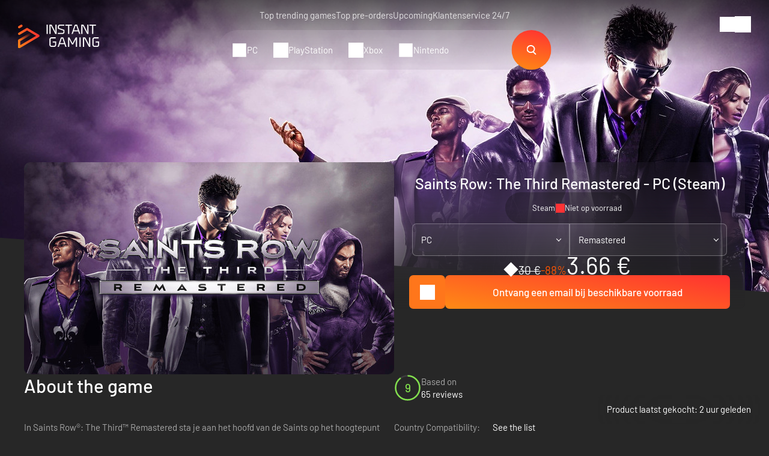

--- FILE ---
content_type: text/html; charset=UTF-8
request_url: https://www.instant-gaming.com/nl/8820-betaling-saints-row-the-third-remastered-remastered-pc-spel-steam/
body_size: 56450
content:
<!DOCTYPE html>
<html xmlns="http://www.w3.org/1999/xhtml" xml:lang="nl" lang="nl" >
    <head><script type="text/javascript">(window.NREUM||(NREUM={})).init={ajax:{deny_list:["bam.nr-data.net"]},feature_flags:["soft_nav"]};(window.NREUM||(NREUM={})).loader_config={licenseKey:"548e8d9732",applicationID:"6048502",browserID:"6048504"};;/*! For license information please see nr-loader-rum-1.308.0.min.js.LICENSE.txt */
(()=>{var e,t,r={163:(e,t,r)=>{"use strict";r.d(t,{j:()=>E});var n=r(384),i=r(1741);var a=r(2555);r(860).K7.genericEvents;const s="experimental.resources",o="register",c=e=>{if(!e||"string"!=typeof e)return!1;try{document.createDocumentFragment().querySelector(e)}catch{return!1}return!0};var d=r(2614),u=r(944),l=r(8122);const f="[data-nr-mask]",g=e=>(0,l.a)(e,(()=>{const e={feature_flags:[],experimental:{allow_registered_children:!1,resources:!1},mask_selector:"*",block_selector:"[data-nr-block]",mask_input_options:{color:!1,date:!1,"datetime-local":!1,email:!1,month:!1,number:!1,range:!1,search:!1,tel:!1,text:!1,time:!1,url:!1,week:!1,textarea:!1,select:!1,password:!0}};return{ajax:{deny_list:void 0,block_internal:!0,enabled:!0,autoStart:!0},api:{get allow_registered_children(){return e.feature_flags.includes(o)||e.experimental.allow_registered_children},set allow_registered_children(t){e.experimental.allow_registered_children=t},duplicate_registered_data:!1},browser_consent_mode:{enabled:!1},distributed_tracing:{enabled:void 0,exclude_newrelic_header:void 0,cors_use_newrelic_header:void 0,cors_use_tracecontext_headers:void 0,allowed_origins:void 0},get feature_flags(){return e.feature_flags},set feature_flags(t){e.feature_flags=t},generic_events:{enabled:!0,autoStart:!0},harvest:{interval:30},jserrors:{enabled:!0,autoStart:!0},logging:{enabled:!0,autoStart:!0},metrics:{enabled:!0,autoStart:!0},obfuscate:void 0,page_action:{enabled:!0},page_view_event:{enabled:!0,autoStart:!0},page_view_timing:{enabled:!0,autoStart:!0},performance:{capture_marks:!1,capture_measures:!1,capture_detail:!0,resources:{get enabled(){return e.feature_flags.includes(s)||e.experimental.resources},set enabled(t){e.experimental.resources=t},asset_types:[],first_party_domains:[],ignore_newrelic:!0}},privacy:{cookies_enabled:!0},proxy:{assets:void 0,beacon:void 0},session:{expiresMs:d.wk,inactiveMs:d.BB},session_replay:{autoStart:!0,enabled:!1,preload:!1,sampling_rate:10,error_sampling_rate:100,collect_fonts:!1,inline_images:!1,fix_stylesheets:!0,mask_all_inputs:!0,get mask_text_selector(){return e.mask_selector},set mask_text_selector(t){c(t)?e.mask_selector="".concat(t,",").concat(f):""===t||null===t?e.mask_selector=f:(0,u.R)(5,t)},get block_class(){return"nr-block"},get ignore_class(){return"nr-ignore"},get mask_text_class(){return"nr-mask"},get block_selector(){return e.block_selector},set block_selector(t){c(t)?e.block_selector+=",".concat(t):""!==t&&(0,u.R)(6,t)},get mask_input_options(){return e.mask_input_options},set mask_input_options(t){t&&"object"==typeof t?e.mask_input_options={...t,password:!0}:(0,u.R)(7,t)}},session_trace:{enabled:!0,autoStart:!0},soft_navigations:{enabled:!0,autoStart:!0},spa:{enabled:!0,autoStart:!0},ssl:void 0,user_actions:{enabled:!0,elementAttributes:["id","className","tagName","type"]}}})());var p=r(6154),m=r(9324);let h=0;const v={buildEnv:m.F3,distMethod:m.Xs,version:m.xv,originTime:p.WN},b={consented:!1},y={appMetadata:{},get consented(){return this.session?.state?.consent||b.consented},set consented(e){b.consented=e},customTransaction:void 0,denyList:void 0,disabled:!1,harvester:void 0,isolatedBacklog:!1,isRecording:!1,loaderType:void 0,maxBytes:3e4,obfuscator:void 0,onerror:void 0,ptid:void 0,releaseIds:{},session:void 0,timeKeeper:void 0,registeredEntities:[],jsAttributesMetadata:{bytes:0},get harvestCount(){return++h}},_=e=>{const t=(0,l.a)(e,y),r=Object.keys(v).reduce((e,t)=>(e[t]={value:v[t],writable:!1,configurable:!0,enumerable:!0},e),{});return Object.defineProperties(t,r)};var w=r(5701);const x=e=>{const t=e.startsWith("http");e+="/",r.p=t?e:"https://"+e};var R=r(7836),k=r(3241);const A={accountID:void 0,trustKey:void 0,agentID:void 0,licenseKey:void 0,applicationID:void 0,xpid:void 0},S=e=>(0,l.a)(e,A),T=new Set;function E(e,t={},r,s){let{init:o,info:c,loader_config:d,runtime:u={},exposed:l=!0}=t;if(!c){const e=(0,n.pV)();o=e.init,c=e.info,d=e.loader_config}e.init=g(o||{}),e.loader_config=S(d||{}),c.jsAttributes??={},p.bv&&(c.jsAttributes.isWorker=!0),e.info=(0,a.D)(c);const f=e.init,m=[c.beacon,c.errorBeacon];T.has(e.agentIdentifier)||(f.proxy.assets&&(x(f.proxy.assets),m.push(f.proxy.assets)),f.proxy.beacon&&m.push(f.proxy.beacon),e.beacons=[...m],function(e){const t=(0,n.pV)();Object.getOwnPropertyNames(i.W.prototype).forEach(r=>{const n=i.W.prototype[r];if("function"!=typeof n||"constructor"===n)return;let a=t[r];e[r]&&!1!==e.exposed&&"micro-agent"!==e.runtime?.loaderType&&(t[r]=(...t)=>{const n=e[r](...t);return a?a(...t):n})})}(e),(0,n.US)("activatedFeatures",w.B)),u.denyList=[...f.ajax.deny_list||[],...f.ajax.block_internal?m:[]],u.ptid=e.agentIdentifier,u.loaderType=r,e.runtime=_(u),T.has(e.agentIdentifier)||(e.ee=R.ee.get(e.agentIdentifier),e.exposed=l,(0,k.W)({agentIdentifier:e.agentIdentifier,drained:!!w.B?.[e.agentIdentifier],type:"lifecycle",name:"initialize",feature:void 0,data:e.config})),T.add(e.agentIdentifier)}},384:(e,t,r)=>{"use strict";r.d(t,{NT:()=>s,US:()=>u,Zm:()=>o,bQ:()=>d,dV:()=>c,pV:()=>l});var n=r(6154),i=r(1863),a=r(1910);const s={beacon:"bam.nr-data.net",errorBeacon:"bam.nr-data.net"};function o(){return n.gm.NREUM||(n.gm.NREUM={}),void 0===n.gm.newrelic&&(n.gm.newrelic=n.gm.NREUM),n.gm.NREUM}function c(){let e=o();return e.o||(e.o={ST:n.gm.setTimeout,SI:n.gm.setImmediate||n.gm.setInterval,CT:n.gm.clearTimeout,XHR:n.gm.XMLHttpRequest,REQ:n.gm.Request,EV:n.gm.Event,PR:n.gm.Promise,MO:n.gm.MutationObserver,FETCH:n.gm.fetch,WS:n.gm.WebSocket},(0,a.i)(...Object.values(e.o))),e}function d(e,t){let r=o();r.initializedAgents??={},t.initializedAt={ms:(0,i.t)(),date:new Date},r.initializedAgents[e]=t}function u(e,t){o()[e]=t}function l(){return function(){let e=o();const t=e.info||{};e.info={beacon:s.beacon,errorBeacon:s.errorBeacon,...t}}(),function(){let e=o();const t=e.init||{};e.init={...t}}(),c(),function(){let e=o();const t=e.loader_config||{};e.loader_config={...t}}(),o()}},782:(e,t,r)=>{"use strict";r.d(t,{T:()=>n});const n=r(860).K7.pageViewTiming},860:(e,t,r)=>{"use strict";r.d(t,{$J:()=>u,K7:()=>c,P3:()=>d,XX:()=>i,Yy:()=>o,df:()=>a,qY:()=>n,v4:()=>s});const n="events",i="jserrors",a="browser/blobs",s="rum",o="browser/logs",c={ajax:"ajax",genericEvents:"generic_events",jserrors:i,logging:"logging",metrics:"metrics",pageAction:"page_action",pageViewEvent:"page_view_event",pageViewTiming:"page_view_timing",sessionReplay:"session_replay",sessionTrace:"session_trace",softNav:"soft_navigations",spa:"spa"},d={[c.pageViewEvent]:1,[c.pageViewTiming]:2,[c.metrics]:3,[c.jserrors]:4,[c.spa]:5,[c.ajax]:6,[c.sessionTrace]:7,[c.softNav]:8,[c.sessionReplay]:9,[c.logging]:10,[c.genericEvents]:11},u={[c.pageViewEvent]:s,[c.pageViewTiming]:n,[c.ajax]:n,[c.spa]:n,[c.softNav]:n,[c.metrics]:i,[c.jserrors]:i,[c.sessionTrace]:a,[c.sessionReplay]:a,[c.logging]:o,[c.genericEvents]:"ins"}},944:(e,t,r)=>{"use strict";r.d(t,{R:()=>i});var n=r(3241);function i(e,t){"function"==typeof console.debug&&(console.debug("New Relic Warning: https://github.com/newrelic/newrelic-browser-agent/blob/main/docs/warning-codes.md#".concat(e),t),(0,n.W)({agentIdentifier:null,drained:null,type:"data",name:"warn",feature:"warn",data:{code:e,secondary:t}}))}},1687:(e,t,r)=>{"use strict";r.d(t,{Ak:()=>d,Ze:()=>f,x3:()=>u});var n=r(3241),i=r(7836),a=r(3606),s=r(860),o=r(2646);const c={};function d(e,t){const r={staged:!1,priority:s.P3[t]||0};l(e),c[e].get(t)||c[e].set(t,r)}function u(e,t){e&&c[e]&&(c[e].get(t)&&c[e].delete(t),p(e,t,!1),c[e].size&&g(e))}function l(e){if(!e)throw new Error("agentIdentifier required");c[e]||(c[e]=new Map)}function f(e="",t="feature",r=!1){if(l(e),!e||!c[e].get(t)||r)return p(e,t);c[e].get(t).staged=!0,g(e)}function g(e){const t=Array.from(c[e]);t.every(([e,t])=>t.staged)&&(t.sort((e,t)=>e[1].priority-t[1].priority),t.forEach(([t])=>{c[e].delete(t),p(e,t)}))}function p(e,t,r=!0){const s=e?i.ee.get(e):i.ee,c=a.i.handlers;if(!s.aborted&&s.backlog&&c){if((0,n.W)({agentIdentifier:e,type:"lifecycle",name:"drain",feature:t}),r){const e=s.backlog[t],r=c[t];if(r){for(let t=0;e&&t<e.length;++t)m(e[t],r);Object.entries(r).forEach(([e,t])=>{Object.values(t||{}).forEach(t=>{t[0]?.on&&t[0]?.context()instanceof o.y&&t[0].on(e,t[1])})})}}s.isolatedBacklog||delete c[t],s.backlog[t]=null,s.emit("drain-"+t,[])}}function m(e,t){var r=e[1];Object.values(t[r]||{}).forEach(t=>{var r=e[0];if(t[0]===r){var n=t[1],i=e[3],a=e[2];n.apply(i,a)}})}},1738:(e,t,r)=>{"use strict";r.d(t,{U:()=>g,Y:()=>f});var n=r(3241),i=r(9908),a=r(1863),s=r(944),o=r(5701),c=r(3969),d=r(8362),u=r(860),l=r(4261);function f(e,t,r,a){const f=a||r;!f||f[e]&&f[e]!==d.d.prototype[e]||(f[e]=function(){(0,i.p)(c.xV,["API/"+e+"/called"],void 0,u.K7.metrics,r.ee),(0,n.W)({agentIdentifier:r.agentIdentifier,drained:!!o.B?.[r.agentIdentifier],type:"data",name:"api",feature:l.Pl+e,data:{}});try{return t.apply(this,arguments)}catch(e){(0,s.R)(23,e)}})}function g(e,t,r,n,s){const o=e.info;null===r?delete o.jsAttributes[t]:o.jsAttributes[t]=r,(s||null===r)&&(0,i.p)(l.Pl+n,[(0,a.t)(),t,r],void 0,"session",e.ee)}},1741:(e,t,r)=>{"use strict";r.d(t,{W:()=>a});var n=r(944),i=r(4261);class a{#e(e,...t){if(this[e]!==a.prototype[e])return this[e](...t);(0,n.R)(35,e)}addPageAction(e,t){return this.#e(i.hG,e,t)}register(e){return this.#e(i.eY,e)}recordCustomEvent(e,t){return this.#e(i.fF,e,t)}setPageViewName(e,t){return this.#e(i.Fw,e,t)}setCustomAttribute(e,t,r){return this.#e(i.cD,e,t,r)}noticeError(e,t){return this.#e(i.o5,e,t)}setUserId(e,t=!1){return this.#e(i.Dl,e,t)}setApplicationVersion(e){return this.#e(i.nb,e)}setErrorHandler(e){return this.#e(i.bt,e)}addRelease(e,t){return this.#e(i.k6,e,t)}log(e,t){return this.#e(i.$9,e,t)}start(){return this.#e(i.d3)}finished(e){return this.#e(i.BL,e)}recordReplay(){return this.#e(i.CH)}pauseReplay(){return this.#e(i.Tb)}addToTrace(e){return this.#e(i.U2,e)}setCurrentRouteName(e){return this.#e(i.PA,e)}interaction(e){return this.#e(i.dT,e)}wrapLogger(e,t,r){return this.#e(i.Wb,e,t,r)}measure(e,t){return this.#e(i.V1,e,t)}consent(e){return this.#e(i.Pv,e)}}},1863:(e,t,r)=>{"use strict";function n(){return Math.floor(performance.now())}r.d(t,{t:()=>n})},1910:(e,t,r)=>{"use strict";r.d(t,{i:()=>a});var n=r(944);const i=new Map;function a(...e){return e.every(e=>{if(i.has(e))return i.get(e);const t="function"==typeof e?e.toString():"",r=t.includes("[native code]"),a=t.includes("nrWrapper");return r||a||(0,n.R)(64,e?.name||t),i.set(e,r),r})}},2555:(e,t,r)=>{"use strict";r.d(t,{D:()=>o,f:()=>s});var n=r(384),i=r(8122);const a={beacon:n.NT.beacon,errorBeacon:n.NT.errorBeacon,licenseKey:void 0,applicationID:void 0,sa:void 0,queueTime:void 0,applicationTime:void 0,ttGuid:void 0,user:void 0,account:void 0,product:void 0,extra:void 0,jsAttributes:{},userAttributes:void 0,atts:void 0,transactionName:void 0,tNamePlain:void 0};function s(e){try{return!!e.licenseKey&&!!e.errorBeacon&&!!e.applicationID}catch(e){return!1}}const o=e=>(0,i.a)(e,a)},2614:(e,t,r)=>{"use strict";r.d(t,{BB:()=>s,H3:()=>n,g:()=>d,iL:()=>c,tS:()=>o,uh:()=>i,wk:()=>a});const n="NRBA",i="SESSION",a=144e5,s=18e5,o={STARTED:"session-started",PAUSE:"session-pause",RESET:"session-reset",RESUME:"session-resume",UPDATE:"session-update"},c={SAME_TAB:"same-tab",CROSS_TAB:"cross-tab"},d={OFF:0,FULL:1,ERROR:2}},2646:(e,t,r)=>{"use strict";r.d(t,{y:()=>n});class n{constructor(e){this.contextId=e}}},2843:(e,t,r)=>{"use strict";r.d(t,{G:()=>a,u:()=>i});var n=r(3878);function i(e,t=!1,r,i){(0,n.DD)("visibilitychange",function(){if(t)return void("hidden"===document.visibilityState&&e());e(document.visibilityState)},r,i)}function a(e,t,r){(0,n.sp)("pagehide",e,t,r)}},3241:(e,t,r)=>{"use strict";r.d(t,{W:()=>a});var n=r(6154);const i="newrelic";function a(e={}){try{n.gm.dispatchEvent(new CustomEvent(i,{detail:e}))}catch(e){}}},3606:(e,t,r)=>{"use strict";r.d(t,{i:()=>a});var n=r(9908);a.on=s;var i=a.handlers={};function a(e,t,r,a){s(a||n.d,i,e,t,r)}function s(e,t,r,i,a){a||(a="feature"),e||(e=n.d);var s=t[a]=t[a]||{};(s[r]=s[r]||[]).push([e,i])}},3878:(e,t,r)=>{"use strict";function n(e,t){return{capture:e,passive:!1,signal:t}}function i(e,t,r=!1,i){window.addEventListener(e,t,n(r,i))}function a(e,t,r=!1,i){document.addEventListener(e,t,n(r,i))}r.d(t,{DD:()=>a,jT:()=>n,sp:()=>i})},3969:(e,t,r)=>{"use strict";r.d(t,{TZ:()=>n,XG:()=>o,rs:()=>i,xV:()=>s,z_:()=>a});const n=r(860).K7.metrics,i="sm",a="cm",s="storeSupportabilityMetrics",o="storeEventMetrics"},4234:(e,t,r)=>{"use strict";r.d(t,{W:()=>a});var n=r(7836),i=r(1687);class a{constructor(e,t){this.agentIdentifier=e,this.ee=n.ee.get(e),this.featureName=t,this.blocked=!1}deregisterDrain(){(0,i.x3)(this.agentIdentifier,this.featureName)}}},4261:(e,t,r)=>{"use strict";r.d(t,{$9:()=>d,BL:()=>o,CH:()=>g,Dl:()=>_,Fw:()=>y,PA:()=>h,Pl:()=>n,Pv:()=>k,Tb:()=>l,U2:()=>a,V1:()=>R,Wb:()=>x,bt:()=>b,cD:()=>v,d3:()=>w,dT:()=>c,eY:()=>p,fF:()=>f,hG:()=>i,k6:()=>s,nb:()=>m,o5:()=>u});const n="api-",i="addPageAction",a="addToTrace",s="addRelease",o="finished",c="interaction",d="log",u="noticeError",l="pauseReplay",f="recordCustomEvent",g="recordReplay",p="register",m="setApplicationVersion",h="setCurrentRouteName",v="setCustomAttribute",b="setErrorHandler",y="setPageViewName",_="setUserId",w="start",x="wrapLogger",R="measure",k="consent"},5289:(e,t,r)=>{"use strict";r.d(t,{GG:()=>s,Qr:()=>c,sB:()=>o});var n=r(3878),i=r(6389);function a(){return"undefined"==typeof document||"complete"===document.readyState}function s(e,t){if(a())return e();const r=(0,i.J)(e),s=setInterval(()=>{a()&&(clearInterval(s),r())},500);(0,n.sp)("load",r,t)}function o(e){if(a())return e();(0,n.DD)("DOMContentLoaded",e)}function c(e){if(a())return e();(0,n.sp)("popstate",e)}},5607:(e,t,r)=>{"use strict";r.d(t,{W:()=>n});const n=(0,r(9566).bz)()},5701:(e,t,r)=>{"use strict";r.d(t,{B:()=>a,t:()=>s});var n=r(3241);const i=new Set,a={};function s(e,t){const r=t.agentIdentifier;a[r]??={},e&&"object"==typeof e&&(i.has(r)||(t.ee.emit("rumresp",[e]),a[r]=e,i.add(r),(0,n.W)({agentIdentifier:r,loaded:!0,drained:!0,type:"lifecycle",name:"load",feature:void 0,data:e})))}},6154:(e,t,r)=>{"use strict";r.d(t,{OF:()=>c,RI:()=>i,WN:()=>u,bv:()=>a,eN:()=>l,gm:()=>s,mw:()=>o,sb:()=>d});var n=r(1863);const i="undefined"!=typeof window&&!!window.document,a="undefined"!=typeof WorkerGlobalScope&&("undefined"!=typeof self&&self instanceof WorkerGlobalScope&&self.navigator instanceof WorkerNavigator||"undefined"!=typeof globalThis&&globalThis instanceof WorkerGlobalScope&&globalThis.navigator instanceof WorkerNavigator),s=i?window:"undefined"!=typeof WorkerGlobalScope&&("undefined"!=typeof self&&self instanceof WorkerGlobalScope&&self||"undefined"!=typeof globalThis&&globalThis instanceof WorkerGlobalScope&&globalThis),o=Boolean("hidden"===s?.document?.visibilityState),c=/iPad|iPhone|iPod/.test(s.navigator?.userAgent),d=c&&"undefined"==typeof SharedWorker,u=((()=>{const e=s.navigator?.userAgent?.match(/Firefox[/\s](\d+\.\d+)/);Array.isArray(e)&&e.length>=2&&e[1]})(),Date.now()-(0,n.t)()),l=()=>"undefined"!=typeof PerformanceNavigationTiming&&s?.performance?.getEntriesByType("navigation")?.[0]?.responseStart},6389:(e,t,r)=>{"use strict";function n(e,t=500,r={}){const n=r?.leading||!1;let i;return(...r)=>{n&&void 0===i&&(e.apply(this,r),i=setTimeout(()=>{i=clearTimeout(i)},t)),n||(clearTimeout(i),i=setTimeout(()=>{e.apply(this,r)},t))}}function i(e){let t=!1;return(...r)=>{t||(t=!0,e.apply(this,r))}}r.d(t,{J:()=>i,s:()=>n})},6630:(e,t,r)=>{"use strict";r.d(t,{T:()=>n});const n=r(860).K7.pageViewEvent},7699:(e,t,r)=>{"use strict";r.d(t,{It:()=>a,KC:()=>o,No:()=>i,qh:()=>s});var n=r(860);const i=16e3,a=1e6,s="SESSION_ERROR",o={[n.K7.logging]:!0,[n.K7.genericEvents]:!1,[n.K7.jserrors]:!1,[n.K7.ajax]:!1}},7836:(e,t,r)=>{"use strict";r.d(t,{P:()=>o,ee:()=>c});var n=r(384),i=r(8990),a=r(2646),s=r(5607);const o="nr@context:".concat(s.W),c=function e(t,r){var n={},s={},u={},l=!1;try{l=16===r.length&&d.initializedAgents?.[r]?.runtime.isolatedBacklog}catch(e){}var f={on:p,addEventListener:p,removeEventListener:function(e,t){var r=n[e];if(!r)return;for(var i=0;i<r.length;i++)r[i]===t&&r.splice(i,1)},emit:function(e,r,n,i,a){!1!==a&&(a=!0);if(c.aborted&&!i)return;t&&a&&t.emit(e,r,n);var o=g(n);m(e).forEach(e=>{e.apply(o,r)});var d=v()[s[e]];d&&d.push([f,e,r,o]);return o},get:h,listeners:m,context:g,buffer:function(e,t){const r=v();if(t=t||"feature",f.aborted)return;Object.entries(e||{}).forEach(([e,n])=>{s[n]=t,t in r||(r[t]=[])})},abort:function(){f._aborted=!0,Object.keys(f.backlog).forEach(e=>{delete f.backlog[e]})},isBuffering:function(e){return!!v()[s[e]]},debugId:r,backlog:l?{}:t&&"object"==typeof t.backlog?t.backlog:{},isolatedBacklog:l};return Object.defineProperty(f,"aborted",{get:()=>{let e=f._aborted||!1;return e||(t&&(e=t.aborted),e)}}),f;function g(e){return e&&e instanceof a.y?e:e?(0,i.I)(e,o,()=>new a.y(o)):new a.y(o)}function p(e,t){n[e]=m(e).concat(t)}function m(e){return n[e]||[]}function h(t){return u[t]=u[t]||e(f,t)}function v(){return f.backlog}}(void 0,"globalEE"),d=(0,n.Zm)();d.ee||(d.ee=c)},8122:(e,t,r)=>{"use strict";r.d(t,{a:()=>i});var n=r(944);function i(e,t){try{if(!e||"object"!=typeof e)return(0,n.R)(3);if(!t||"object"!=typeof t)return(0,n.R)(4);const r=Object.create(Object.getPrototypeOf(t),Object.getOwnPropertyDescriptors(t)),a=0===Object.keys(r).length?e:r;for(let s in a)if(void 0!==e[s])try{if(null===e[s]){r[s]=null;continue}Array.isArray(e[s])&&Array.isArray(t[s])?r[s]=Array.from(new Set([...e[s],...t[s]])):"object"==typeof e[s]&&"object"==typeof t[s]?r[s]=i(e[s],t[s]):r[s]=e[s]}catch(e){r[s]||(0,n.R)(1,e)}return r}catch(e){(0,n.R)(2,e)}}},8362:(e,t,r)=>{"use strict";r.d(t,{d:()=>a});var n=r(9566),i=r(1741);class a extends i.W{agentIdentifier=(0,n.LA)(16)}},8374:(e,t,r)=>{r.nc=(()=>{try{return document?.currentScript?.nonce}catch(e){}return""})()},8990:(e,t,r)=>{"use strict";r.d(t,{I:()=>i});var n=Object.prototype.hasOwnProperty;function i(e,t,r){if(n.call(e,t))return e[t];var i=r();if(Object.defineProperty&&Object.keys)try{return Object.defineProperty(e,t,{value:i,writable:!0,enumerable:!1}),i}catch(e){}return e[t]=i,i}},9324:(e,t,r)=>{"use strict";r.d(t,{F3:()=>i,Xs:()=>a,xv:()=>n});const n="1.308.0",i="PROD",a="CDN"},9566:(e,t,r)=>{"use strict";r.d(t,{LA:()=>o,bz:()=>s});var n=r(6154);const i="xxxxxxxx-xxxx-4xxx-yxxx-xxxxxxxxxxxx";function a(e,t){return e?15&e[t]:16*Math.random()|0}function s(){const e=n.gm?.crypto||n.gm?.msCrypto;let t,r=0;return e&&e.getRandomValues&&(t=e.getRandomValues(new Uint8Array(30))),i.split("").map(e=>"x"===e?a(t,r++).toString(16):"y"===e?(3&a()|8).toString(16):e).join("")}function o(e){const t=n.gm?.crypto||n.gm?.msCrypto;let r,i=0;t&&t.getRandomValues&&(r=t.getRandomValues(new Uint8Array(e)));const s=[];for(var o=0;o<e;o++)s.push(a(r,i++).toString(16));return s.join("")}},9908:(e,t,r)=>{"use strict";r.d(t,{d:()=>n,p:()=>i});var n=r(7836).ee.get("handle");function i(e,t,r,i,a){a?(a.buffer([e],i),a.emit(e,t,r)):(n.buffer([e],i),n.emit(e,t,r))}}},n={};function i(e){var t=n[e];if(void 0!==t)return t.exports;var a=n[e]={exports:{}};return r[e](a,a.exports,i),a.exports}i.m=r,i.d=(e,t)=>{for(var r in t)i.o(t,r)&&!i.o(e,r)&&Object.defineProperty(e,r,{enumerable:!0,get:t[r]})},i.f={},i.e=e=>Promise.all(Object.keys(i.f).reduce((t,r)=>(i.f[r](e,t),t),[])),i.u=e=>"nr-rum-1.308.0.min.js",i.o=(e,t)=>Object.prototype.hasOwnProperty.call(e,t),e={},t="NRBA-1.308.0.PROD:",i.l=(r,n,a,s)=>{if(e[r])e[r].push(n);else{var o,c;if(void 0!==a)for(var d=document.getElementsByTagName("script"),u=0;u<d.length;u++){var l=d[u];if(l.getAttribute("src")==r||l.getAttribute("data-webpack")==t+a){o=l;break}}if(!o){c=!0;var f={296:"sha512-+MIMDsOcckGXa1EdWHqFNv7P+JUkd5kQwCBr3KE6uCvnsBNUrdSt4a/3/L4j4TxtnaMNjHpza2/erNQbpacJQA=="};(o=document.createElement("script")).charset="utf-8",i.nc&&o.setAttribute("nonce",i.nc),o.setAttribute("data-webpack",t+a),o.src=r,0!==o.src.indexOf(window.location.origin+"/")&&(o.crossOrigin="anonymous"),f[s]&&(o.integrity=f[s])}e[r]=[n];var g=(t,n)=>{o.onerror=o.onload=null,clearTimeout(p);var i=e[r];if(delete e[r],o.parentNode&&o.parentNode.removeChild(o),i&&i.forEach(e=>e(n)),t)return t(n)},p=setTimeout(g.bind(null,void 0,{type:"timeout",target:o}),12e4);o.onerror=g.bind(null,o.onerror),o.onload=g.bind(null,o.onload),c&&document.head.appendChild(o)}},i.r=e=>{"undefined"!=typeof Symbol&&Symbol.toStringTag&&Object.defineProperty(e,Symbol.toStringTag,{value:"Module"}),Object.defineProperty(e,"__esModule",{value:!0})},i.p="https://js-agent.newrelic.com/",(()=>{var e={374:0,840:0};i.f.j=(t,r)=>{var n=i.o(e,t)?e[t]:void 0;if(0!==n)if(n)r.push(n[2]);else{var a=new Promise((r,i)=>n=e[t]=[r,i]);r.push(n[2]=a);var s=i.p+i.u(t),o=new Error;i.l(s,r=>{if(i.o(e,t)&&(0!==(n=e[t])&&(e[t]=void 0),n)){var a=r&&("load"===r.type?"missing":r.type),s=r&&r.target&&r.target.src;o.message="Loading chunk "+t+" failed: ("+a+": "+s+")",o.name="ChunkLoadError",o.type=a,o.request=s,n[1](o)}},"chunk-"+t,t)}};var t=(t,r)=>{var n,a,[s,o,c]=r,d=0;if(s.some(t=>0!==e[t])){for(n in o)i.o(o,n)&&(i.m[n]=o[n]);if(c)c(i)}for(t&&t(r);d<s.length;d++)a=s[d],i.o(e,a)&&e[a]&&e[a][0](),e[a]=0},r=self["webpackChunk:NRBA-1.308.0.PROD"]=self["webpackChunk:NRBA-1.308.0.PROD"]||[];r.forEach(t.bind(null,0)),r.push=t.bind(null,r.push.bind(r))})(),(()=>{"use strict";i(8374);var e=i(8362),t=i(860);const r=Object.values(t.K7);var n=i(163);var a=i(9908),s=i(1863),o=i(4261),c=i(1738);var d=i(1687),u=i(4234),l=i(5289),f=i(6154),g=i(944),p=i(384);const m=e=>f.RI&&!0===e?.privacy.cookies_enabled;function h(e){return!!(0,p.dV)().o.MO&&m(e)&&!0===e?.session_trace.enabled}var v=i(6389),b=i(7699);class y extends u.W{constructor(e,t){super(e.agentIdentifier,t),this.agentRef=e,this.abortHandler=void 0,this.featAggregate=void 0,this.loadedSuccessfully=void 0,this.onAggregateImported=new Promise(e=>{this.loadedSuccessfully=e}),this.deferred=Promise.resolve(),!1===e.init[this.featureName].autoStart?this.deferred=new Promise((t,r)=>{this.ee.on("manual-start-all",(0,v.J)(()=>{(0,d.Ak)(e.agentIdentifier,this.featureName),t()}))}):(0,d.Ak)(e.agentIdentifier,t)}importAggregator(e,t,r={}){if(this.featAggregate)return;const n=async()=>{let n;await this.deferred;try{if(m(e.init)){const{setupAgentSession:t}=await i.e(296).then(i.bind(i,3305));n=t(e)}}catch(e){(0,g.R)(20,e),this.ee.emit("internal-error",[e]),(0,a.p)(b.qh,[e],void 0,this.featureName,this.ee)}try{if(!this.#t(this.featureName,n,e.init))return(0,d.Ze)(this.agentIdentifier,this.featureName),void this.loadedSuccessfully(!1);const{Aggregate:i}=await t();this.featAggregate=new i(e,r),e.runtime.harvester.initializedAggregates.push(this.featAggregate),this.loadedSuccessfully(!0)}catch(e){(0,g.R)(34,e),this.abortHandler?.(),(0,d.Ze)(this.agentIdentifier,this.featureName,!0),this.loadedSuccessfully(!1),this.ee&&this.ee.abort()}};f.RI?(0,l.GG)(()=>n(),!0):n()}#t(e,r,n){if(this.blocked)return!1;switch(e){case t.K7.sessionReplay:return h(n)&&!!r;case t.K7.sessionTrace:return!!r;default:return!0}}}var _=i(6630),w=i(2614),x=i(3241);class R extends y{static featureName=_.T;constructor(e){var t;super(e,_.T),this.setupInspectionEvents(e.agentIdentifier),t=e,(0,c.Y)(o.Fw,function(e,r){"string"==typeof e&&("/"!==e.charAt(0)&&(e="/"+e),t.runtime.customTransaction=(r||"http://custom.transaction")+e,(0,a.p)(o.Pl+o.Fw,[(0,s.t)()],void 0,void 0,t.ee))},t),this.importAggregator(e,()=>i.e(296).then(i.bind(i,3943)))}setupInspectionEvents(e){const t=(t,r)=>{t&&(0,x.W)({agentIdentifier:e,timeStamp:t.timeStamp,loaded:"complete"===t.target.readyState,type:"window",name:r,data:t.target.location+""})};(0,l.sB)(e=>{t(e,"DOMContentLoaded")}),(0,l.GG)(e=>{t(e,"load")}),(0,l.Qr)(e=>{t(e,"navigate")}),this.ee.on(w.tS.UPDATE,(t,r)=>{(0,x.W)({agentIdentifier:e,type:"lifecycle",name:"session",data:r})})}}class k extends e.d{constructor(e){var t;(super(),f.gm)?(this.features={},(0,p.bQ)(this.agentIdentifier,this),this.desiredFeatures=new Set(e.features||[]),this.desiredFeatures.add(R),(0,n.j)(this,e,e.loaderType||"agent"),t=this,(0,c.Y)(o.cD,function(e,r,n=!1){if("string"==typeof e){if(["string","number","boolean"].includes(typeof r)||null===r)return(0,c.U)(t,e,r,o.cD,n);(0,g.R)(40,typeof r)}else(0,g.R)(39,typeof e)},t),function(e){(0,c.Y)(o.Dl,function(t,r=!1){if("string"!=typeof t&&null!==t)return void(0,g.R)(41,typeof t);const n=e.info.jsAttributes["enduser.id"];r&&null!=n&&n!==t?(0,a.p)(o.Pl+"setUserIdAndResetSession",[t],void 0,"session",e.ee):(0,c.U)(e,"enduser.id",t,o.Dl,!0)},e)}(this),function(e){(0,c.Y)(o.nb,function(t){if("string"==typeof t||null===t)return(0,c.U)(e,"application.version",t,o.nb,!1);(0,g.R)(42,typeof t)},e)}(this),function(e){(0,c.Y)(o.d3,function(){e.ee.emit("manual-start-all")},e)}(this),function(e){(0,c.Y)(o.Pv,function(t=!0){if("boolean"==typeof t){if((0,a.p)(o.Pl+o.Pv,[t],void 0,"session",e.ee),e.runtime.consented=t,t){const t=e.features.page_view_event;t.onAggregateImported.then(e=>{const r=t.featAggregate;e&&!r.sentRum&&r.sendRum()})}}else(0,g.R)(65,typeof t)},e)}(this),this.run()):(0,g.R)(21)}get config(){return{info:this.info,init:this.init,loader_config:this.loader_config,runtime:this.runtime}}get api(){return this}run(){try{const e=function(e){const t={};return r.forEach(r=>{t[r]=!!e[r]?.enabled}),t}(this.init),n=[...this.desiredFeatures];n.sort((e,r)=>t.P3[e.featureName]-t.P3[r.featureName]),n.forEach(r=>{if(!e[r.featureName]&&r.featureName!==t.K7.pageViewEvent)return;if(r.featureName===t.K7.spa)return void(0,g.R)(67);const n=function(e){switch(e){case t.K7.ajax:return[t.K7.jserrors];case t.K7.sessionTrace:return[t.K7.ajax,t.K7.pageViewEvent];case t.K7.sessionReplay:return[t.K7.sessionTrace];case t.K7.pageViewTiming:return[t.K7.pageViewEvent];default:return[]}}(r.featureName).filter(e=>!(e in this.features));n.length>0&&(0,g.R)(36,{targetFeature:r.featureName,missingDependencies:n}),this.features[r.featureName]=new r(this)})}catch(e){(0,g.R)(22,e);for(const e in this.features)this.features[e].abortHandler?.();const t=(0,p.Zm)();delete t.initializedAgents[this.agentIdentifier]?.features,delete this.sharedAggregator;return t.ee.get(this.agentIdentifier).abort(),!1}}}var A=i(2843),S=i(782);class T extends y{static featureName=S.T;constructor(e){super(e,S.T),f.RI&&((0,A.u)(()=>(0,a.p)("docHidden",[(0,s.t)()],void 0,S.T,this.ee),!0),(0,A.G)(()=>(0,a.p)("winPagehide",[(0,s.t)()],void 0,S.T,this.ee)),this.importAggregator(e,()=>i.e(296).then(i.bind(i,2117))))}}var E=i(3969);class I extends y{static featureName=E.TZ;constructor(e){super(e,E.TZ),f.RI&&document.addEventListener("securitypolicyviolation",e=>{(0,a.p)(E.xV,["Generic/CSPViolation/Detected"],void 0,this.featureName,this.ee)}),this.importAggregator(e,()=>i.e(296).then(i.bind(i,9623)))}}new k({features:[R,T,I],loaderType:"lite"})})()})();</script>
        <title>Koop Saints Row: The Third Remastered - PC (Steam)</title>

                    <meta name="robots" content="index,follow,all">
        
        <meta name="description" content="Koop Saints Row: The Third Remastered - PC (Steam) Goedkoper op Instant Gaming, de plek om je games voor de beste prijs te kopen en meteen geleverd te krijgen!">
        <meta name="keywords" content="Koop,Saints Row: The Third Remastered - PC (Steam)">
        <meta name="google-signin-clientid" content="838762527992-af3vk70ipe4m8501kl7695adctrm1vc7.apps.googleusercontent.com">
        <meta name="format-detection" content="telephone=no">

                
        <!-- Responsive stuff -->
                    <meta name="viewport" content="width=device-width, initial-scale=1, minimum-scale=1.0, maximum-scale=1" >
        
        <link rel="shortcut icon" type="image/png" href="https://www.instant-gaming.com/favicon.ico">
        <link rel="apple-touch-icon" href="https://www.instant-gaming.com/apple-touch-icon.png?v=2">
        <link rel="android-touch-icon" href="https://www.instant-gaming.com/apple-touch-icon.png?v=2">

                    <link rel="canonical" href="https://www.instant-gaming.com/nl/8820-betaling-saints-row-the-third-remastered-remastered-pc-spel-steam/" />
        
        <!-- Performance tweaks -->
        <link rel="preconnect" href="https://gaming-cdn.com" crossorigin>
        <link rel="preload" href="/themes/igv2/fonts/barlow-regular.woff2" as="font" type="font/woff2" crossorigin>
        <link rel="preload" href="/themes/igv2/fonts/barlow-medium.woff2" as="font" type="font/woff2" crossorigin>
                <link rel="preload" href="https://www.googletagmanager.com/gtm.js?id=GTM-K27NW62" as="script" crossorigin>
                <link rel="preconnect" href="https://connect.facebook.net" crossorigin>

                    <link href="/themes/igv2/assets/store.css?v=6bf9d258" rel="stylesheet" type="text/css">
        
        <script src="//widget.trustpilot.com/bootstrap/v5/tp.widget.bootstrap.min.js" async></script>
        <script defer src="/themes/igv2/js/jquery-3.6.3.min.js"></script>
        <script defer src="/themes/igv2/js/vue.min.js"></script>

                    <script type='text/javascript'>
    (function(u){var d=document,s=d.getElementsByTagName('script')[0],g=d.createElement('script');
        g.type='text/javascript';g.src=u;g.defer=!0;g.async=!0;s.parentNode.insertBefore(g, s)})
    ('https://tk.instant-gaming.com/50326/tag_50326_1.js')
</script>

        
        <script>
            function lazyLoadImage(item) {
                const image = new Image();
                const src = item.getAttribute('data-src');

                if (null === src) {
                    return;
                }

                item.onload = null;
                image.src = src;

                image.onload = function () {
                    item.setAttribute('src', src);
                };
            }

            function defer(fn) {
                window.addEventListener('DOMContentLoaded', fn);
            }

            window.URLS = {
                'WEB': 'https://www.instant-gaming.com',
                'CDN': 'https://gaming-cdn.com/'
            };

            // Browser environment sniffing
            const UA = typeof window !== 'undefined' && window.navigator.userAgent.toLowerCase();
            window.isUAG = (UA && /instant-gaming-uag/.test(UA));
            window.isUAGIGNews = (UA && /instant-gaming-uag-news/.test(UA));
            window.isUAGIG = window.isUAG && !window.isUAGIGNews;
            window.isMobile = window.isUAG || (UA && /iphone|ipad|ipod|android|blackberry|opera mini|iemobile|crios|opios|mobile|fxios/.test(UA));
            window.isIOS = (UA && /iphone|ipad|ipod|ios/.test(UA));

            defer(function() {
                if (window.isUAG) {
                    $('body').addClass('uag');
                }
                if (window.isIOS) {
                    $('body').addClass('ios');
                }
            });

            window.user = {
                lang: "nl",
                countryCode: "US",
                isAuthenticated: false,
                                currency: {
                    label: "EUR",
                    format: "%s&nbsp;\u20ac",
                    symbol: "\u20ac",
                    rate: "1.000000000",
                    decimal_separator: ".",
                    thousand_separator: "",
                    can_supports_price: false
                }
            };
            window.currencies = {"EUR":{"id":1,"currency":"EUR","tx":"1.000000000","format":"%s&nbsp;\u20ac","symbol":"\u20ac","native":1,"tx_real":"1.000000000","_created_at":"2023-10-11 09:54:26","_updated_at":"2025-05-20 11:36:29","decimal_separator":".","thousand_separator":""},"USD":{"id":2,"currency":"USD","tx":"1.158045404","format":"$%s","symbol":"$","native":1,"tx_real":"1.158045404","_created_at":"2023-10-11 09:54:26","_updated_at":"2026-01-18 20:00:02","decimal_separator":".","thousand_separator":""},"GBP":{"id":3,"currency":"GBP","tx":"0.867215039","format":"\u00a3%s","symbol":"\u00a3","native":1,"tx_real":"0.867215039","_created_at":"2023-10-11 09:54:26","_updated_at":"2026-01-18 20:00:02","decimal_separator":".","thousand_separator":""},"DKK":{"id":4,"currency":"DKK","tx":"7.469731009","format":"%s&nbsp;kr.","symbol":"kr.","native":1,"tx_real":"7.469731009","_created_at":"2023-10-11 09:54:26","_updated_at":"2026-01-18 20:00:02","decimal_separator":".","thousand_separator":""},"CHF":{"id":5,"currency":"CHF","tx":"0.929180891","format":"%s&nbsp;CHF","symbol":"CHF","native":1,"tx_real":"0.929180891","_created_at":"2023-10-11 09:54:26","_updated_at":"2026-01-18 20:00:02","decimal_separator":".","thousand_separator":""},"BRL":{"id":6,"currency":"BRL","tx":"6.218546328","format":"R$&nbsp;%s","symbol":"R$","native":1,"tx_real":"6.218546328","_created_at":"2023-10-11 09:54:26","_updated_at":"2026-01-18 20:00:02","decimal_separator":",","thousand_separator":"."},"CAD":{"id":7,"currency":"CAD","tx":"1.611268476","format":"$%s","symbol":"$","native":1,"tx_real":"1.611268476","_created_at":"2023-10-11 09:54:26","_updated_at":"2026-01-18 20:00:02","decimal_separator":".","thousand_separator":""},"RSD":{"id":8,"currency":"RSD","tx":"117.155725839","format":"%s&nbsp;RSD","symbol":"RSD","native":0,"tx_real":"117.155725839","_created_at":"2023-10-11 09:54:26","_updated_at":"2026-01-18 20:00:02","decimal_separator":".","thousand_separator":""},"CZK":{"id":9,"currency":"CZK","tx":"24.268844872","format":"%s&nbsp;K\u010d","symbol":"K\u010d","native":1,"tx_real":"24.268844872","_created_at":"2023-10-11 09:54:26","_updated_at":"2026-01-18 20:00:02","decimal_separator":".","thousand_separator":""},"AUD":{"id":114,"currency":"AUD","tx":"1.735701613","format":"$%s","symbol":"$","native":1,"tx_real":"1.735701613","_created_at":"2023-10-11 09:54:26","_updated_at":"2026-01-18 20:00:02","decimal_separator":".","thousand_separator":""},"SEK":{"id":115,"currency":"SEK","tx":"10.716374993","format":"%s&nbsp;kr","symbol":"kr","native":1,"tx_real":"10.716374993","_created_at":"2023-10-11 09:54:26","_updated_at":"2026-01-18 20:00:02","decimal_separator":".","thousand_separator":""},"PLN":{"id":18266,"currency":"PLN","tx":"4.221465761","format":"%s&nbsp;z\u0142","symbol":"z\u0142","native":1,"tx_real":"4.221465761","_created_at":"2023-10-11 09:54:26","_updated_at":"2026-01-18 20:00:02","decimal_separator":".","thousand_separator":""},"NOK":{"id":19057,"currency":"NOK","tx":"11.707118736","format":"kr&nbsp;%s","symbol":"kr","native":0,"tx_real":"11.707118736","_created_at":"2023-10-11 09:54:26","_updated_at":"2026-01-18 20:00:02","decimal_separator":".","thousand_separator":""},"AED":{"id":19058,"currency":"AED","tx":"4.253037553","format":"AED&nbsp;%s","symbol":"AED","native":0,"tx_real":"4.253037553","_created_at":"2023-10-11 09:54:26","_updated_at":"2026-01-18 20:00:02","decimal_separator":".","thousand_separator":""}};window.globalLangs = {"_MENU_PREORDER_PANEL_AVAILABLE_IN_X_DAYS_":"In %d days","_MENU_PREORDER_PANEL_AVAILABLE_TOMORROW_":"Tomorrow","_MENU_PREORDER_PANEL_AVAILABLE_TODAY_":"Today","_MENU_PREORDER_PANEL_AVAILABLE_YESTERDAY_":"Yesterday","_LANGUAGES_PRODUCT_BADGE_PREORDER_":"Pre-order","_LANGUAGES_PRODUCT_BADGE_BLACK_FRIDAY_":"Black Friday selection","_URL_BUY_":"betaling","_URL_DOWNLOAD_":"download","_ERROR_OCCURRED_":"An error has occurred, please try again or contact support if the error persists","_SEARCH_SEARCH_":"Zoekresultaten","_REPORT_WIDGET_CONFIRM_":"Are you sure you want to report this content ? Our team will review your submission within 24h."};window.langs = { };             
        </script>

        <script defer src="/min/ig-igv2-js.js?v=6bf9d258"></script>        <script defer src="/min/ig-igv2-js-product.js?v=6bf9d258"></script>
        <!-- GTM -->
        <script>
            window.dataLayer = window.dataLayer || [];

            dataLayer.push({
                                'customerStatus': "Visitor",
                'countryCode': "US",
                'currency': "EUR"
            });

            
                        (function(w,d,s,l,i){ w[l]=w[l]||[];w[l].push({ 'gtm.start': new Date().getTime(),event:'gtm.js' }); var f=d.getElementsByTagName(s)[0], j=d.createElement(s),dl=l!='dataLayer'?'&l='+l:'';j.async=true;j.src='https://www.googletagmanager.com/gtm.js?id='+i+dl;f.parentNode.insertBefore(j,f); })(window,document,'script','dataLayer','GTM-K27NW62');
            
                                                dataLayer.push({"event":"eeProductsListView","ecommerce":{"currency":"EUR","currencyCode":"EUR","list_items":[{"item_name":"Saints Row","item_id":9754,"price":"25.43","price_eur":"25.43","item_brand":null,"quantity":1,"item_category":"Microsoft Store","currency":"EUR","item_list_name":"list_franchise","item_list_id":"list_franchise"},{"item_name":"Saints Row: Gat out of Hell","item_id":11934,"price":"7.21","price_eur":"7.21","item_brand":null,"quantity":1,"item_category":"Microsoft Store","currency":"EUR","item_list_name":"list_franchise","item_list_id":"list_franchise"},{"item_name":"Saints Row IV: Re-Elected & Gat out of Hell","item_id":11935,"price":"10.72","price_eur":"10.72","item_brand":null,"quantity":1,"item_category":"Microsoft Store","currency":"EUR","item_list_name":"list_franchise","item_list_id":"list_franchise"},{"item_name":"Saints Row IV: Game of the Century Edition","item_id":1410,"price":"19.60","price_eur":"19.60","item_brand":null,"quantity":1,"item_category":"Steam","currency":"EUR","item_list_name":"list_franchise","item_list_id":"list_franchise"},{"item_name":"Saints Row IV: Re-Elected","item_id":14025,"price":"3.53","price_eur":"3.53","item_brand":null,"quantity":1,"item_category":"Steam","currency":"EUR","item_list_name":"list_franchise","item_list_id":"list_franchise"},{"item_name":"Saints Row 2","item_id":822,"price":"1.60","price_eur":"1.60","item_brand":null,"quantity":1,"item_category":"Steam","currency":"EUR","item_list_name":"list_franchise","item_list_id":"list_franchise"}],"item_list_id":"list_franchise","item_list_name":"list_franchise"}});
                                    dataLayer.push({"event":"eeProductsListView","ecommerce":{"currency":"EUR","currencyCode":"EUR","list_items":[{"item_name":"Middle-earth: Shadow of Mordor","item_id":408,"price":"2.41","price_eur":"2.41","item_brand":null,"quantity":1,"item_category":"Steam","currency":"EUR","item_list_name":"list_also_bought","item_list_id":"list_also_bought"},{"item_name":"Sunset Overdrive","item_id":608,"price":"1.84","price_eur":"1.84","item_brand":null,"quantity":1,"item_category":"Steam","currency":"EUR","item_list_name":"list_also_bought","item_list_id":"list_also_bought"},{"item_name":"Brutal Legend","item_id":2348,"price":"3.34","price_eur":"3.34","item_brand":null,"quantity":1,"item_category":"Steam","currency":"EUR","item_list_name":"list_also_bought","item_list_id":"list_also_bought"},{"item_name":"Everspace 2","item_id":5383,"price":"11.22","price_eur":"11.22","item_brand":null,"quantity":1,"item_category":"Steam","currency":"EUR","item_list_name":"list_also_bought","item_list_id":"list_also_bought"},{"item_name":"Squirrel with a Gun","item_id":15105,"price":"5.10","price_eur":"5.10","item_brand":null,"quantity":1,"item_category":"Steam","currency":"EUR","item_list_name":"list_also_bought","item_list_id":"list_also_bought"}],"item_list_id":"list_also_bought","item_list_name":"list_also_bought"}});
                                    dataLayer.push({"event":"eeProductDetailView","ecommerce":{"currency":"EUR","currencyCode":"EUR","detail":{"products":[{"name":"Saints Row: The Third Remastered","id":8820,"price":"3.66","category":"Steam"}]},"items":[{"item_name":"Saints Row: The Third Remastered","item_id":8820,"price":"3.66","price_eur":"3.66","item_brand":"Sperasoft","quantity":1,"item_category":"Steam","currency":"EUR","item_category2":1,"item_category3":4}],"_clear":true}});
                            
            dataLayer.push({ event: 'done' });
        </script>

        <meta property="og:title" content="Koop Saints Row: The Third Remastered - PC (Steam)" >
        <meta property="twitter:title" content="Koop Saints Row: The Third Remastered - PC (Steam)">
        <meta property="og:site_name" itemprop="name" content="Instant-Gaming.com" >
        <meta property="twitter:site" content="@InstantGamingEN" >
        <meta property="twitter:card" content="summary_large_image">
        <meta property="twitter:creator" content="@InstantGamingEN">

                    <meta property="og:url" itemprop="url" content="https://www.instant-gaming.com/nl/8820-betaling-saints-row-the-third-remastered-remastered-pc-spel-steam/" >
        
                    <meta property="og:image" content="https://gaming-cdn.com/images/products/8820/orig-fallback-v1/saints-row-the-third-remastered-remastered-pc-spel-steam-cover.jpg?v=1705328440" >
            <meta property="og:image:alt" content="Saints Row: The Third Remastered game cover" >
            <meta property="twitter:image" content="https://gaming-cdn.com/images/products/8820/orig/saints-row-the-third-remastered-remastered-pc-spel-steam-cover.jpg?v=1705328440" >
            <meta property="twitter:image:alt" content="Saints Row: The Third Remastered game cover" >
        
        <meta property="fb:app_id" content="252070411609330" >

        
                                    <link rel="alternate" hreflang="fr" href="https://www.instant-gaming.com/fr/8820-acheter-saints-row-the-third-remastered-remastered-pc-jeu-steam/" >
                            <link rel="alternate" hreflang="en" href="https://www.instant-gaming.com/en/8820-buy-saints-row-the-third-remastered-remastered-pc-game-steam/" >
                            <link rel="alternate" hreflang="de" href="https://www.instant-gaming.com/de/8820-kaufen-saints-row-the-third-remastered-remastered-pc-spiel-steam/" >
                            <link rel="alternate" hreflang="es" href="https://www.instant-gaming.com/es/8820-comprar-saints-row-the-third-remastered-remastered-pc-juego-steam/" >
                            <link rel="alternate" hreflang="it" href="https://www.instant-gaming.com/it/8820-comprare-saints-row-the-third-remastered-remastered-pc-gioco-steam/" >
                            <link rel="alternate" hreflang="pt" href="https://www.instant-gaming.com/pt/8820-comprar-saints-row-the-third-remastered-remastered-pc-jogo-steam/" >
                            <link rel="alternate" hreflang="da" href="https://www.instant-gaming.com/da/8820-koeb-saints-row-the-third-remastered-remastered-pc-spil-steam/" >
                            <link rel="alternate" hreflang="nl" href="https://www.instant-gaming.com/nl/8820-betaling-saints-row-the-third-remastered-remastered-pc-spel-steam/" >
                            <link rel="alternate" hreflang="pl" href="https://www.instant-gaming.com/pl/8820-kup-saints-row-the-third-remastered-remastered-pc-game-steam/" >
                            <link rel="alternate" hreflang="br" href="https://www.instant-gaming.com/br/8820-comprar-saints-row-the-third-remastered-remastered-pc-jogo-steam/" >
                    
        
    </head>

    <body
        class="
            act-product
            ct-US
                                                                                                                menu-backdrop
                                                                                                                        
        "
    >
        
                    <noscript>
                <iframe
                    src="https://www.googletagmanager.com/ns.html?id=GTM-K27NW62"
                    height="0"
                    width="0"
                    style="display: none; visibility: hidden"
                ></iframe>
            </noscript>
        
        
            
            
    
    <div class="top-marker"></div>

    
    <header class="
        header-container
            ">
        
        <a
            href="/nl/"
            title="Home"
            class="logo-ig search-bar-click-handle"
        >
            <img alt="Logo Instant Gaming" src="/themes/igv2/images/logos/logo-instant-gaming.svg">
        </a>

                    <div class="menu">
    <nav aria-label="Secondary menu">
        <ul class="trendings">
            <li>
                <a
                    class="
                        links
                                            "
                    href="https://www.instant-gaming.com/nl/trending/"
                >
                    Top trending games
                </a>
            </li>

            <li>
                <a
                    class="
                        links
                        preorder
                                            "
                    href="https://www.instant-gaming.com/nl/pre-orders/"
                >
                    Top pre-orders
                </a>
            </li>

            <li>
                <a
                    class="
                        links
                        upcoming
                                            "
                    href="https://www.instant-gaming.com/nl/upcoming/"
                >
                    Upcoming
                </a>
            </li>

            
            <li>
                <a
                    class="
                        links
                        support
                                            "
                    href="https://www.instant-gaming.com/nl/support/"
                >
                    Klantenservice 24/7
                </a>
            </li>
        </ul>
    </nav>

    <div class="product-menu">
        <nav aria-label="Main menu">
            <ul class="links">
                <li
                    class="
                        nav
                        pc
                                            "
                    id="nav-pc"
                >
                    <a class="access" href="https://www.instant-gaming.com/nl/pc/">
                        <div class="icon-pc icon-s"></div>
                        <span class="title">
                            PC
                        </span>
                    </a>
                </li>

                <li
                    class="
                        nav
                        playstation
                                            "
                    id="nav-playstation"
                >
                    <a class="access" href="https://www.instant-gaming.com/nl/playstation/">
                        <div class="icon-playstation icon-s"></div>
                        <span class="title">
                            PlayStation
                        </span>
                    </a>
                </li>

                <li
                    class="
                        nav
                        xbox
                                            "
                    id="nav-xbox"
                >
                    <a class="access" href="https://www.instant-gaming.com/nl/xbox/">
                        <div class="icon-xbox icon-s"></div>
                        <span class="title">
                            Xbox
                        </span>
                    </a>
                </li>

                <li
                    class="
                        nav
                        nintendo
                                            "
                    id="nav-nintendo"
                >
                    <a class="access" href="https://www.instant-gaming.com/nl/nintendo/">
                        <div class="icon-switch icon-s"></div>
                        <span class="title">
                            Nintendo
                        </span>
                    </a>
                </li>
            </ul>
        </nav>

        
        <div
        id="search-bar-app"
        class="ig-search-form search-bar-focus"
    >
                    <div class="ig-search-form search-bar-focus">
                <form
            id="ig-search-form"
            action="https://www.instant-gaming.com/nl/zoek/"
            method="get"
            role="search"
                                >
            <meta
                itemprop="target"
                content="https://www.instant-gaming.com/nl/zoek/?q={q}"
            />

            <div
                class="ig-search"
                id="ig-search"
                accesskey="s"
            >
                <input class="search-input" id="ig-header-search-box-input" name="q" autocomplete="off" spellcheck="false" autocapitalize="off" itemprop="query-input"placeholder="Minecraft, RPG, multiplayer..."v-model.trim="query" ref="input"@focus="onFocus()" aria-haspopup="true":aria-expanded="String(isAutocompletionOpen)" /><div class="icon-backspace icon-s"@click.prevent="clear()" ></div><div class="close-search"@click.prevent="close()" >+</div><div class="icon-search-input"@click.prevent="open()" ></div>

                                    <a
                        v-show="isAdvancedButtonShown"
                        class="search-advanced mimic"
                        id="ig-header-search-box-submit"
                        href="https://www.instant-gaming.com/nl/zoek/"
                        @click.prevent="onSubmit()"
                        ref="advancedButton"
                    >
                        Advanced search
                    </a>
                            </div>
        </form>
                    </div>
            </div>

    <script>
                    window.initSearchBox = () => {
                const $searchBar = $('#ig-header-search-box-input');

                if ($.fn.igsearchbox) {
                    $searchBar.igsearchbox({
                        algolia_appid: 'QKNHP8TC3Y',
                        algolia_key: '4813969db52fc22897f8b84bac1299ad',
                        lang: 'nl',
                        algolia_index: 'produits_',
                        filters: '(country_whitelist:"US" OR country_whitelist:"worldwide" OR country_whitelist:"WW") AND (NOT country_blacklist:"US")',
                        currency_format: '%s&nbsp;€',
                        currency_tx: null,
                        currency_decimal_separator: '.',
                        currency_thousand_separator: '',
                        mapper: function (hit) {
                            hit.platform_type = hit.type.toLowerCase().replace(/\.| /g, '-')/*.replace(/\./g, '')*/;
                            let url_platform = (hit.platform_type == 'Other'.toLowerCase() ? '' : hit.platform_type + '-');
                            let price = hit.sites_prices.ig;

                            if (!hit.is_free_to_play && 'currency_prices' in hit && null !== hit.currency_prices) {
                                const userCurrency = 'EUR';

                                if (
                                    'object' === typeof hit.currency_prices
                                    && userCurrency in hit.currency_prices
                                    && window.user.currency.can_supports_price
                                ) {
                                    price = hit.currency_prices[userCurrency];

                                    if (
                                        'EUR' !== userCurrency
                                        && !!hit.discount
                                        && 'retail' in hit
                                        && 'retail_currency' in hit
                                    ) {
                                        hit.discount = Math.round(
                                            100 - (
                                                (price * 100)
                                                / (Math.round(parseFloat(hit.retail) / parseFloat(window.currencies[hit.retail_currency].tx) * 100) / 100)
                                            )
                                        );
                                    }
                                }
                            }

                            hit.price = price;
                            hit.url = "https://www.instant-gaming.com/nl/"
                                + hit.prod_id
                                + (hit.is_free_to_play == 1 ? "-download-" : "-betaling-")
                                + url_platform
                                + hit.seo_name + '/';
                            hit.cover = (hit.is_draft == 1 ? "/themes/igv2/images/no-cover.png" : "/images/products/" + hit.prod_id + "/380x218/" + hit.prod_id + ".jpg");
                        },
                        priceFormatter: function (value, precision, decimalSeparator, thousandSeparator, currencyFormat) {
                            let fixed = Number(value).toFixed(precision);

                            if ('.' !== decimalSeparator) {
                                const dot = fixed.indexOf('.');

                                if (dot !== -1) {
                                    fixed = fixed.slice(0, dot) + decimalSeparator + fixed.slice(dot + 1);
                                }
                            }

                            if ('' !== thousandSeparator) {
                                let parts = fixed.split(decimalSeparator);
                                parts[0] = parts[0].replace(/\B(?=(\d3)+(?!\d))/g, thousandSeparator);

                                fixed = parts.join(decimalSeparator);
                            }

                            const escapedSeparator = decimalSeparator.replace(/[.*+?^${}()|[\]\\]/g, '\\$&');
                            const regex = new RegExp('(\\d+)' + escapedSeparator + '(\\d+)(?!\\d)', 'g');

                            fixed = fixed.replace(regex, function(match, euros, centimes) {
                                if (/^0+$/.test(centimes)) {
                                    return euros;
                                }

                                return match;
                            });

                            return currencyFormat.replace('%s', fixed);
                        }
                    });
                }
            };
        
        window._SEARCH_RESULT_ = "%d result";
        window._SEARCH_RESULTS_ = "%d results";

                    window.searchVersion = 'legacy';
            </script>

        
    </div>
</div>

            <div class="header-right search-bar-click-handle">
                
    <div id="cart-app" class="cart-container" v-cloak>
        <a
            class="cart-icon"
            href="/nl/winkelwagen/"
            ref="cartIcon"
            title="Go to cart"
        >
            <div class="icon-cart icon-s"></div>
            <span
                class="badge"
                v-if="counter > 0"
            >%% readableCounter %%</span>
        </a>

        <Transition name="slide" mode="out-in" :duration="500">
            <div
                :class="['cart-checkout', { 'cart-open': popin.isOpened }]"
            >
                <div class="cart-content">
                                        
                    <div class="not-empty" v-if="counter > 0">
                        <div class="header">
                            <div class="header-info">
                                <h2>
                                    Cart
                                </h2>

                                <span class="header-bag">
                                    (%% readableCounter %%
                                    <span v-if="counter > 1">
                                        items)
                                    </span>
                                    <span v-else>
                                        item)
                                    </span>
                                </span>
                            </div>

                            <div
                                class="icon-close icon-xs mimic"
                                @click.prevent="hidePopin()"
                            ></div>
                        </div>

                        <hr>

                        <div class="items-list">
                            <div v-for="item in items" class="added-item">
                                <a :href="item.product | product_url">
                                    <picture class="cover">
        <img
                                                                                                    :data-src="$options.filters.product_cover_url(item.product_id, '150x86', item.product.updated_at)"

                                                            :key="item.product.fullname"
                                                                            :alt="item.product.fullname"
                        src="/themes/igv2/images/lazy.svg"
            loading="lazy"
                            @load="lazyLoadImage($event.target)"
                        />
</picture>

                                </a>

                                <div class="info">
                                    <span class="name">%% item.product.fullname %%</span>
                                    <span class="type">%% item.product.type %%</span>
                                    <div class="prices">
                                        <span class="price" v-html="getItemFormattedPrice(item.product)"></span>
                                        <span v-if="canDisplayItemDiscount(item)" class="retail-price">
                                            -%% item.product.discount %%%
                                        </span>
                                    </div>
                                </div>

                                <div class="quantity">
                                    <select2
                                        :class="['wide', 'cart_product_' + item.product_id]"
                                        v-model="item.quantity"
                                        @before-change="updatePanelItemQuantity(item, null, $event)"
                                    >
                                        <option value="0" disabled>0</option>
                                        <option v-for="quantity in item.max_quantity" :value="quantity">%% quantity %%</option>
                                    </select2>

                                    <a
                                        href="#"
                                        class="icon-delete icon-xs mimic"
                                        @click.prevent="deletePanelItem(item)"
                                    ></a>
                                </div>
                            </div>

                            <a
                                v-if="canShowUndoButton"
                                @mouseenter="onUndoHoverEnter()"
                                @mouseleave="onUndoHoverLeave()"
                                @click.prevent="doUndo()"
                                href=""
                                :class="['undo mimic', { 'cart-filled': counter > 0 }]"
                            >
                                <div class="icon-undo icon-xxs"></div>
                                <span>
                                    Cancel deletion
                                </span>
                            </a>
                        </div>

                        <div class="items-list recommended">
                            <div class="container" v-if="hasRecommendedItems" >
                                <h3>We recommend you</h3>
                                <div v-for="recommendedItem in recommendedItems" class="added-item" v-if="recommendedItem.quantity > 0">
                                    <a :href="recommendedItem | product_url">
                                        <picture class="cover">
        <img
                                                                                                    :data-src="$options.filters.product_cover_url(recommendedItem.prod_id, '150x86', recommendedItem.updated_at)"

                                                            :key="recommendedItem.name"
                                                                            :alt="recommendedItem.name"
                        src="/themes/igv2/images/lazy.svg"
            loading="lazy"
                            @load="lazyLoadImage($event.target)"
                        />
</picture>

                                    </a>

                                    <div class="info">
                                        <span class="name">
                                            %% recommendedItem.name %%
                                        </span>

                                        <span class="type">
                                            %% recommendedItem.type %%
                                        </span>

                                        <div class="prices">
                                            <span
                                                class="price"
                                                v-html="$options.filters.currency_convert(recommendedItem.price_currency)"
                                            ></span>
                                            <span class="retail-price">
                                                -%% recommendedItem.discount %%%
                                            </span>
                                        </div>
                                    </div>

                                    <div
                                        class="button button-secondary add-to-cart"
                                        @click.prevent="addRecommendedProduct(recommendedItem)"
                                    >
                                        <div :class="['icon-cart', 'icon-xs', { 'icon-loading': isLoading }]"></div>
                                    </div>
                                </div>

                
                            </div>
                        </div>

                        <div class="bottom-panel">
                            <div class="sub-total">
                                <div class="cart-total">
                                    <span class="text">
                                        Total cart:
                                    </span>

                                    <span
                                        class="price"
                                        v-html="$options.filters.currency_format(currentCartPriceInCurrency)">
                                    </span>
                                </div>

                                <div class="actions-container">
                                    <div class="actions">
                                        <a
                                            href="/nl/winkelwagen/"
                                            class="button button-secondary"
                                        >
                                            <span class="cart-text">
                                                Go to cart (%% readableCounter %%)
                                            </span>
                                        </a>

                                        <a
                                            href="/nl/betaling/"
                                            class="button"
                                        >
                                            <span class="cart-text">
                                                Betaal
                                            </span>

                                            <div class="icon-arrow icon-xxs"></div>
                                        </a>
                                    </div>

                                    <hr>

                                    <a
                                        @click.prevent="hidePopin()"
                                        href="#"
                                        class="cart-continue"
                                    >
                                        <div class="icon-arrow icon-xxs"></div>
                                        
                                        <span>
                                            Continue shopping
                                        </span>
                                    </a>
                                </div>
                            </div>
                        </div>
                    </div>

                    <div
                        class="empty"
                        v-else-if="counter === 0 && popin.isOpened"
                    >
                        <div
                            class="icon-close icon-xs mimic"
                            @click.prevent="hidePopin()"
                        ></div>

                        <div class="icon-cart icon-xl"></div>

                        <span class="title">
                            Your cart is empty
                        </span>

                        <span class="cart-catch">
                            You didn't add any item in your cart yet. Browse the website to find amazing deals!
                        </span>

                        <a
                            class="button button-secondary"
                            href="https://www.instant-gaming.com/nl/trending/"
                            title="Top trending games - View all"
                        >
                            Top trending games
                        </a>

                        <a
                            class="button button-secondary"
                            href="https://www.instant-gaming.com/nl/pre-orders/"
                            title="Top pre-orders"
                        >
                            Top pre-orders
                        </a>

                        <a
                            class="button button-secondary"
                            href="https://www.instant-gaming.com/nl/bestsellers/"
                            title="Top bestsellers - View all"
                        >
                            Top bestsellers
                        </a>

                        <transition name="fade-undo">
                            <a
                                v-if="canShowUndoButton"
                                @mouseenter="onUndoHoverEnter()"
                                @mouseleave="onUndoHoverLeave()"
                                @click.prevent="doUndo()"
                                href=""
                                :class="['undo mimic', { 'cart-empty': counter === 0 }]"
                            >
                                <div class="icon-undo icon-xxs"></div>
                                <span>
                                    Cancel deletion
                                </span>
                            </a>
                        </transition>

            
                        <a
                            @click.prevent="hidePopin()"
                            href="#"
                            class="cart-continue"
                        >
                            <div class="icon-arrow icon-xxxs"></div>
                            <span>
                                Continue shopping
                            </span>
                        </a>
                    </div>

                    <div v-else></div>

                    <div v-show="counter > 0" class="trustpilot-footer">
                        <template>
                            <div
    class="
        trustpilot-widget
                    mobile
            "
    data-locale="nl-NL"
    data-template-id="5419b732fbfb950b10de65e5"
    data-businessunit-id="512bc117000064000522ed10"
    data-theme="dark"
    data-font-family="Barlow"
            data-style-height="18px"
                data-style-width="100%"
                    >
    <a
        href="https://www.trustpilot.com/review/instant-gaming.com"
        target="_blank"
        rel="noopener"
    >
        Trustpilot
    </a>
</div>
                        </template>
                    </div>
                </div>

                <div class="cart-shadow"></div>
            </div>

        </Transition>
    </div>

    <script>
        window.cart = {"counter":0};
    </script>


                                    
    <div class="login-container ig-show-loginbox">
        <div class="user">
                            <div class="icon-user icon-m"></div>
                    </div>

                
                    </div>

    <script>
        window.langs.signInError = "It seems you have an extension that prevents Google+ Javascript from running. If you want to use Google+ connect, please disable this extension (Adblock, ABP...).";
        window.langs.uagUpdateAppleSignIn = "Please upgrade the app to use Apple sign in.";
        window.ROLLBAR_ACCESS_TOKEN = "47a6f42602954ee0ad2eb18b488f9f29";
    </script>

                    
                            </div>
            </header>


                            
                        <div
        class="
            search-filters-container
            hidden        "
    >
        <form
            id="ig-pm-filters"
            action="/nl/zoek/"
            method="get"
            class="listing-slider"
        >
            <div class="search-title">
                <select
                    id="search-platform"
                    name="platform[]"
                    class="selectable2 manual"
                >
                    <option value=""></option>
                                            <option
                            value="1"
                                                    >
                            PC
                        </option>
                                            <option
                            value="2"
                                                    >
                            Mac
                        </option>
                                            <option
                            value="3"
                                                    >
                            Linux
                        </option>
                                            <option
                            value="4"
                                                    >
                            Switch
                        </option>
                                            <option
                            value="5"
                                                    >
                            Switch 2
                        </option>
                                            <option
                            value="8"
                                                    >
                            PlayStation 4
                        </option>
                                            <option
                            value="9"
                                                    >
                            PlayStation 5
                        </option>
                                            <option
                            value="11"
                                                    >
                            Xbox One
                        </option>
                                            <option
                            value="12"
                                                    >
                            Xbox Series X|S
                        </option>
                                            <option
                            value="13"
                                                    >
                            GeForce Now
                        </option>
                                    </select>

                <select
                    id="search-type"
                    name="type[]"
                    class="selectable2 manual"
                >
                    <option value=""></option>
                                            <option
                            value="battle.net"
                                                    >
                            Battle.net
                        </option>
                                            <option
                            value="epic games"
                                                    >
                            Epic Games
                        </option>
                                            <option
                            value="gog.com"
                                                    >
                            GOG.com
                        </option>
                                            <option
                            value="instant gaming"
                                                    >
                            Instant Gaming
                        </option>
                                            <option
                            value="microsoft store"
                                                    >
                            Microsoft Store
                        </option>
                                            <option
                            value="ncsoft"
                                                    >
                            Ncsoft
                        </option>
                                            <option
                            value="nintendo eshop"
                                                    >
                            Nintendo eShop
                        </option>
                                            <option
                            value="ea app"
                                                    >
                            EA App
                        </option>
                                            <option
                            value="other"
                                                    >
                            Other
                        </option>
                                            <option
                            value="playstation store"
                                                    >
                            PlayStation Store
                        </option>
                                            <option
                            value="rockstar"
                                                    >
                            Rockstar
                        </option>
                                            <option
                            value="steam"
                                                    >
                            Steam
                        </option>
                                            <option
                            value="ubisoft connect"
                                                    >
                            Ubisoft Connect
                        </option>
                                    </select>

                <select
                    id="search-category"
                    name="cat[]"
                    multiple="multiple"
                    class="selectable2 manual"
                >
                                            <option
                            value="1"
                                                                                >
                            Action
                        </option>
                                            <option
                            value="4"
                                                                                >
                            Adventure
                        </option>
                                            <option
                            value="2"
                                                                                >
                            Arcade
                        </option>
                                            <option
                            value="5"
                                                                                >
                            Beat'em all
                        </option>
                                            <option
                            value="56"
                                                                                >
                            Cloud Gaming
                        </option>
                                            <option
                            value="6"
                                                                                >
                            Coaching
                        </option>
                                            <option
                            value="24"
                                                                                >
                            Cooperation
                        </option>
                                            <option
                            value="50"
                                                                                >
                            Cross-Platform Multiplayer
                        </option>
                                            <option
                            value="61"
                                                        disabled                        >
                            Dating
                        </option>
                                            <option
                            value="37"
                                                                                >
                            Early Access
                        </option>
                                            <option
                            value="9"
                                                                                >
                            FPS
                        </option>
                                            <option
                            value="7"
                                                                                >
                            Fighting
                        </option>
                                            <option
                            value="35"
                                                                                >
                            Free to Play
                        </option>
                                            <option
                            value="38"
                                                        disabled                        >
                            Games for Switch
                        </option>
                                            <option
                            value="42"
                                                        disabled                        >
                            GeForce Now
                        </option>
                                            <option
                            value="27"
                                                        disabled                        >
                            Gift Cards
                        </option>
                                            <option
                            value="32"
                                                                                >
                            Indies
                        </option>
                                            <option
                            value="54"
                                                                                >
                            Local Co-op
                        </option>
                                            <option
                            value="12"
                                                                                >
                            MMO
                        </option>
                                            <option
                            value="10"
                                                                                >
                            Management
                        </option>
                                            <option
                            value="23"
                                                                                >
                            Multiplayer
                        </option>
                                            <option
                            value="45"
                                                        disabled                        >
                            Nintendo Eshop Gift Card
                        </option>
                                            <option
                            value="39"
                                                        disabled                        >
                            Nintendo Online Subscription
                        </option>
                                            <option
                            value="53"
                                                                                >
                            Online Co-op
                        </option>
                                            <option
                            value="51"
                                                                                >
                            Online PVP
                        </option>
                                            <option
                            value="3"
                                                                                >
                            Other
                        </option>
                                            <option
                            value="40"
                                                                                >
                            PS5 Games
                        </option>
                                            <option
                            value="13"
                                                                                >
                            Platforms
                        </option>
                                            <option
                            value="28"
                                                        disabled                        >
                            PlayStation Now Subscription
                        </option>
                                            <option
                            value="43"
                                                        disabled                        >
                            PlayStation Plus Subscription
                        </option>
                                            <option
                            value="29"
                                                        disabled                        >
                            PlayStation Store Gift Card
                        </option>
                                            <option
                            value="11"
                                                                                >
                            RPG
                        </option>
                                            <option
                            value="8"
                                                                                >
                            Racing
                        </option>
                                            <option
                            value="55"
                                                                                >
                            Remote Play Together
                        </option>
                                            <option
                            value="14"
                                                                                >
                            Shoot'em up
                        </option>
                                            <option
                            value="15"
                                                                                >
                            Simulation
                        </option>
                                            <option
                            value="47"
                                                                                >
                            Single-player
                        </option>
                                            <option
                            value="60"
                                                                                >
                            Software
                        </option>
                                            <option
                            value="16"
                                                                                >
                            Sport
                        </option>
                                            <option
                            value="17"
                                                                                >
                            Strategy
                        </option>
                                            <option
                            value="62"
                                                        disabled                        >
                            VOD
                        </option>
                                            <option
                            value="65"
                                                        disabled                        >
                            VPN
                        </option>
                                            <option
                            value="31"
                                                                                >
                            VR
                        </option>
                                            <option
                            value="18"
                                                                                >
                            Wargame
                        </option>
                                            <option
                            value="44"
                                                        disabled                        >
                            Xbox Game Pass Subscription
                        </option>
                                            <option
                            value="21"
                                                        disabled                        >
                            Xbox Gift Card
                        </option>
                                            <option
                            value="19"
                                                        disabled                        >
                            Xbox Live Gold Subscription
                        </option>
                                            <option
                            value="20"
                                                        disabled                        >
                            Xbox Microsoft Points
                        </option>
                                            <option
                            value="25"
                                                        disabled                        >
                            Xbox ONE Games
                        </option>
                                    </select>

                <select
                    id="ig-search-sortby"
                    class="selectable2 manual"
                    name="sort_by"
                >
                    <option value=""></option>
                    <option value="bestsellers_desc" >Bestsellers</option>
                    <option value="discount_desc" >Discount: Best</option>
                    <option value="price_asc" >Price: Low to High</option>
                    <option value="price_desc" >Price: High to Low</option>
                    <option value="avail_date_desc" >Release: Recent</option>
                    <option value="avail_date_asc" >Release: Old</option>
                    <option value="reviews_avg_desc" >Reviews: Best</option>
                    <option value="reviews_avg_asc" >Reviews: Worst</option>
                </select>

            </div>

            
    <div
        class="
            advanced-panel
            ig-pm-morefilters
                    "
        id="ig-pm-morefilters"
    >
        <div id="ig-pm-morefilters-wrapper" class="ig-pm-morefilters-wrapper">
            <div class="top-filters">
                <!-- Ratings -->
                <div class="ig-sections-content tcenter" id="ig-pm-morefilters-gamersgrade">
                    <input
                        type="hidden"
                        class="changed-toggle"
                        name="min_reviewsavg"
                        value="10"
                        data-default="10"
                    />
                    <input
                        type="hidden"
                        class="changed-toggle"
                        name="max_reviewsavg"
                        value="100"
                        data-default="100"
                    />
                    <label class="checkbox changed-toggle ig-pm-noreviews" id="ig-pm-noreviews">
                        <input
                            class="checkbox"
                            type="checkbox"
                            id="ck_noreviews"
                            value="1"
                            checked="checked"                        />
                        <span class="checkmark"></span>
                    </label>
                    <input type="hidden" name="noreviews" value="" />
                </div>
            </div>

            <!-- Other filters -->
            <div class="more-filters">
                <!-- Price -->
                <div
                    class="
                        ig-sections-content
                        ig-pm-morefilters-price-curlen-1
                    "
                    id="ig-pm-morefilters-price"
                >
                    <div class="price">
                        Tussen
                        <div class="ig-pm-input-bgwrapper price-range">
                            <input
                                type="number"
                                class="changed-toggle ig-pm-morefilters-sminput filter-min-value"
                                name="min_price"
                                value="0"
                                data-default="0"
                                id="min-price"
                            />
                        </div>

                        en
                        <div class="ig-pm-input-bgwrapper price-range">
                            <input
                                type="number"
                                class="changed-toggle ig-pm-morefilters-sminput filter-max-value"
                                name="max_price"
                                value="200"
                                data-default="200"
                                id="max-price"
                            />
                        </div>

                        <div>€</div>
                        <div
                            class="
                                icon-reload
                                icon-xs
                                ig-pm-resetfields
                            "
                            style="display: none"                        ></div>

                        <label
                            class="
                                checkbox
                                changed-toggle
                                ig-pm-noprice
                            " 
                            id="ig-pm-noprice"
                        >
                            <input
                                type="checkbox"
                                id="ck_noprice"
                                value="1"
                                checked="checked"                            />
                            <input
                                class="test"
                                type="hidden"
                                name="noprice"
                                value="1"
                            />
                        </label>
                    </div>
                </div>

                <hr>

                <label class="checkbox">
                    <input
                        class="ig-checkbox"
                        type="checkbox"
                        name="instock"
                        value="1"
                                            />
                    <span class="checkmark"></span>
                    In stock
                </label>

                <hr>

                <div class="game-type">
                    <select name="gametype" class="selectable2" id="game-type">
                        <option
                            value="all"
                            selected="selected"                        >
                            All
                        </option>
                        <option
                            value="games-and-dlc"
                                                    >
                            Games en DLC
                        </option>
                        <option
                            value="dlc"
                                                    >
                            Alleen DLC
                        </option>
                        <option
                            value="games"
                                                    >
                            Alleen games
                        </option>
                        <option
                            value="preorder"
                                                    >
                            Top pre-orders
                        </option>
                        <option
                            value="prepaid"
                                                    >
                            Top-ups
                        </option>
                        <option
                            value="subscription"
                                                    >
                            Subscriptions
                        </option>
                        <option
                            value="giftcard"
                                                    >
                            Top-ups & Subscriptions
                        </option>
                    </select>
                </div>

                <input
                    id="search-tags"
                    type="hidden"
                    name="search_tags"
                    value="0"
                />

                                <a
                    href="https://www.instant-gaming.com/nl/zoek/"
                    id="reset-all-filters"
                    class="ig-reset-filters mimic"
                >
                    Reset filters
                </a>

            </div>

            <input
                type="hidden"
                name="query"
                value=""
            />
        </div>
    </div>

            <script>
            window.defaultGameType = "all";
        </script>
    

        </form>
    </div>

    <script>
    function initSearchSelects() {
        $(function() {             $('#search-platform.selectable2').select2({
                width: 'style',
                placeholder: "Alle systemen",
                allowClear: true,
            }).maximizeSelect2Height({
                cushion: 40
            }).removeClass('selectable2');

            $('#search-type.selectable2').select2({
                width: 'style',
                placeholder: "Alle platforms",
                allowClear: true,
            }).maximizeSelect2Height({
                cushion: 40
            }).removeClass('selectable2');

            $('#search-category.selectable2').select2({
                width: 'style',
                placeholder: "Alle genres" + '...',
                allowClear: true,
                maximumSelectionLength: 3,
                selectionCssClass: "textarea-search"
            }).maximizeSelect2Height({
                cushion: 40
            }).removeClass('selectable2');

            $('#ig-search-sortby.selectable2').select2({
                width: 'style',
                placeholder: "Sort by:",
                allowClear: true,
            }).maximizeSelect2Height({
                cushion: 40
            }).removeClass('selectable2');
        });
    }
</script>
                
            
            <main class="main-content">
                

                
                
    
    
    
    <div
        class="product-container"
        id="product-app"
        itemtype="https://schema.org/Product https://schema.org/VideoGame"
        itemscope
    >
        <meta
            itemprop="name"
            content="Saints Row: The Third Remastered"
        />
        <meta
            itemprop="image"
            content="https://gaming-cdn.com/images/products/8820/616x353/saints-row-the-third-remastered-remastered-pc-spel-steam-cover.jpg?v=1705328440"
        />
        <meta
            itemprop="sku"
            content="8820"
        />
        <meta
            itemprop="category"
            content="Software > Video Game Software > Computer Games"
            data-platform="Steam"
        />
        <meta
            itemprop="gamePlatform"
            content="Steam"
        />
        <meta
            itemprop="applicationCategory"
            content="games"
        />
                    <meta
                itemprop="author"
                content="Sperasoft"
            />
            <div
                itemprop="brand"
                itemtype="https://schema.org/Brand"
                content="Sperasoft"
                itemscope
            >
                <meta
                    itemprop="name"
                    content="Sperasoft"
                />
            </div>
            <meta
                itemprop="publisher"
                content="Sperasoft"
            />
        
        <div class="header-product">
                <div
        class="header-top-gradient"
            ></div>
<picture class="parallax">
                        <source
                srcset="
                    https://gaming-cdn.com/img/products/8820/pcover/400x250/8820.jpg?v=1705328440                "
                media="(max-width: 400px)"
            />
                    <source
                srcset="
                    https://gaming-cdn.com/img/products/8820/pcover/500x270/8820.jpg?v=1705328440                "
                media="(max-width: 500px)"
            />
                    <source
                srcset="
                    https://gaming-cdn.com/img/products/8820/pcover/700x300/8820.jpg?v=1705328440                "
                media="(max-width: 700px)"
            />
                    <source
                srcset="
                    https://gaming-cdn.com/img/products/8820/pcover/1000x350/8820.jpg?v=1705328440                "
                media="(max-width: 1000px)"
            />
                    <source
                srcset="
                    https://gaming-cdn.com/img/products/8820/pcover/1400x500/8820.jpg?v=1705328440                "
                media="(max-width: 1400px)"
            />
                    <source
                srcset="
                    https://gaming-cdn.com/img/products/8820/pcover/1920x620/8820.jpg?v=1705328440                "
                media="(max-width: 1920px)"
            />
            
    <div class="banner-shadow left"></div>
    <div class="banner-shadow right"></div>
    
    <img
        src="
            https://gaming-cdn.com/img/products/8820/pcover/8820.jpg?v=1705328440        "
                    alt="Saints Row: The Third Remastered"
            />
</picture>

                    </div>

        <article class="content">
            <section class="panel-container">
    <div
        class="data"
        itemtype="https://schema.org/Offer"
        itemscope
        itemprop="offers"
    >
        <meta itemprop="url" content="https://www.instant-gaming.com/nl/8820-betaling-saints-row-the-third-remastered-remastered-pc-spel-steam/" />
        <meta itemprop="availability" content="http://schema.org/OutOfStock" />
        <meta itemprop="priceCurrency" content="EUR" />
        <meta itemprop="itemCondition" content="NewCondition" />
        <meta itemprop="price" content="3.66" data-price-eur="3.66" />

        <div class="presentation">
            <picture class="banner">
                        <source
                srcset="https://gaming-cdn.com/images/products/8820/450x258/saints-row-the-third-remastered-remastered-pc-spel-steam-cover.jpg?v=1705328440"
                media="(max-width: 400px)"
            />
                <img
                    class="parallax"
                                                                                                    data-src="https://gaming-cdn.com/images/products/8820/616x353/saints-row-the-third-remastered-remastered-pc-spel-steam-cover.jpg?v=1705328440"

                                                        alt="Saints Row: The Third Remastered"
                        src="/themes/igv2/images/lazy.svg"
            loading="lazy"
                            onload="lazyLoadImage(this)"
                        />
</picture>


                                </div>

        <div
            class="
                panel
                item
                                    wide
                            "
        >
            <div class="name">
                <h1
                    class="
                        game-title
                                            "
                >Saints Row: The Third Remastered - PC (Steam)</h1>

                <div class="product-share" id="product-share">
                    <div class="icon-share icon-xs"></div>
                </div>
            </div>

            <div class="subinfos">
                                    <a
                        class="platform-container steam"
                                                    href="https://www.instant-gaming.com/nl/pc/steam/"
                                            >
                        <div class="single platforms platform-steam">
                            <div class="icon-steam icon-s"></div>
                        </div>

                        <span>
                            Steam
                        </span>
                    </a>

                    <div class="spacer"></div>
                
                                    
                                                    <div class="nostock">
                                <div class="icon-close icon-xxs"></div>
                                <span>
                                    Niet op voorraad
                                </span>
                            </div>
                        
                    
                            </div>

            
                            <div class="choices">

                                            
                                                                                                                                                                                                                                                                                                            
                        <select class="nice other-products-choices platforms-select">
                                                            <option
                                    value="PC"
                                    selected                                    class="nostock"                                    data-prodid="8820"
                                    data-href="https://www.instant-gaming.com/nl/8820-betaling-saints-row-the-third-remastered-remastered-pc-spel-steam/"
                                    data-platformid="1"
                                    itemprop="isSimilarTo"
                                >
                                    PC
                                                                    </option>
                                                            <option
                                    value="PC / Linux"
                                                                                                            data-prodid="42"
                                    data-href="https://www.instant-gaming.com/nl/42-betaling-saints-row-the-third-pc-spel-steam/"
                                    data-platformid="1"
                                    itemprop="isSimilarTo"
                                >
                                    PC / Linux
                                                                    </option>
                                                            <option
                                    value="Xbox One / Xbox Series X|S"
                                                                                                            data-prodid="11938"
                                    data-href="https://www.instant-gaming.com/nl/11938-betaling-saints-row-the-third-remastered-remastered-xbox-series-x-s-xbox-one-spel-microsoft-store-united-states/"
                                    data-platformid="12"
                                    itemprop="isSimilarTo"
                                >
                                    Xbox One / Xbox Series X|S
                                                                    </option>
                                                    </select>
                    
                                            <select class="nice other-products-choices editions">
                                                            <option
                                    value="42"
                                                                        class="nostock"                                    data-href="https://www.instant-gaming.com/nl/42-betaling-saints-row-the-third-pc-spel-steam/"
                                                                            data-product-price="2.07 €"
                                                                                                        >
                                                                            Standard Editie
                                                                    </option>
                                                            <option
                                    value="10752"
                                                                        class="nostock"                                    data-href="https://www.instant-gaming.com/nl/10752-betaling-saints-row-the-third-the-full-package-the-full-package-pc-spel-steam/"
                                                                            data-product-price="3.53 €"
                                                                                                        >
                                                                            The Full Package
                                                                    </option>
                                                            <option
                                    value="8820"
                                    selected                                                                        data-href="https://www.instant-gaming.com/nl/8820-betaling-saints-row-the-third-remastered-remastered-pc-spel-steam/"
                                                                            data-out-of-stock="Out of stock"
                                                                                                        >
                                                                            Remastered
                                                                    </option>
                                                    </select>
                    
                    
                    
                </div>
            
            
            
                            <div class="amount">
                                                                                                        <div class="discounts">
                                    <div class="icon-tag icon-xxs"></div>
                                    <div class="retail">
                                        30&nbsp;€
                                    </div>
                                </div>
                            
                                                            <div class="discounted">-88%</div>
                                                    
                        <div class="total">3.66&nbsp;€</div>
                                    </div>

            
            <div class="
                action
                priced                            ">
                                    <div
                        class="
                            button
                            favorite
                            addwishlist
                            hint--top hint--rounded
                            mimic
                                                    "
                        data-text-add="Voeg toe aan mijn verlanglijst"
                        data-text-remove="Verwijder van mijn verlanglijst"
                        data-hint="Voeg toe aan mijn verlanglijst"
                        href="https://www.instant-gaming.com/nl/wishlist/"
                        data-prodid="8820"
                    >
                        <div class="icon-favorite icon-s"></div>
                        <div class="icon-favorited icon-s"></div>
                    </div>
                
                        <div class="notifstock ">
                    <a href="https://www.instant-gaming.com/nl/maak-een-account-aan/" class="button">
                                                            Ontvang een email bij beschikbare voorraad
                                                </a>
            </div>
            </div>
        </div>
    </div>

    <div class="navigator-share-copy" id="product-share-copied">
        <span>Link copied</span>
        <div class="icon-check icon-xxs"></div>
    </div>
</section>



            
            
            <section class="about">
    <div class="details">
        <div class="product-text">
            <div class="headline">
                <h2>About the game</h2>

                            </div>

                            <div class="
                    text
                    readable
                    longer                ">
                    In Saints Row®: The Third™ Remastered sta je aan het hoofd van de Saints op het hoogtepunt van hun macht en je leidt een luxeleventje. Dit is jouw stad. Dit zijn jouw regels.

Steelport, de oorspronkelijke stad der zonde, is geremasterd met verbeterde graphics en heeft er nog nooit zo goed uitgezien met al die seks, drugs en wapens.  

Een paar jaar nadat de Third Street Saints Stilwater hebben veroverd, zijn ze uitgegroeid van een straatbende tot een erkend merk, met Saints-sneakers, Saints-...
                </div>
                <div class="readable show-more-description">Lees meer</div>
            
        </div>

        <div class="specifics">
            <div
                class="
                    social
                                                                social-filled
                                    "
            >
                                    <div class="show-more-reviews rating ">
                                                    <div class="note-container">
    <svg xmlns="http://www.w3.org/2000/svg"  viewBox="0 0 36 36">
        <g id="circles" stroke-width="2">
            <circle r="16" cx="18" cy="18" fill="none" class="circle-meter" />
            <circle
                r="16"
                cx="18"
                cy="18"
                fill="none"
                class="
                    circle-meter-bar
                    medium                    high                "
                stroke-dasharray="90 100"
            />
        </g>
    </svg>
    <div class="
        ig-search-reviews-avg rate
                medium        high        9
    ">
                    9
            </div>
</div>
                        
                        <div class="based">
                                                            <span>Based on</span>
                                                        <span class="link">
                                                                    65 reviews
                                                            </span>
                        </div>
                    </div>
                            </div>

            
            <table
                class="listing-slider"
                cellpadding="0"
                cellspacing="0"
                border="0"
            >
                <tr>
                    <th>
                        Country Compatibility:
                    </th>
                    <th>
                        <a href="#" class="btn btn-xs js-open-product-about" @click.prevent="openProductAbout">
                            See the list
                        </a>
                    </th>
                </tr>

                                    <tr>
                        <th>
                            Installation:
                        </th>
                        <th>
                            <a
                                class="product-activation-link"
                                href="/nl/tutorial-steam"
                            >
                                How to activate your game
                            </a>
                        </th>
                    </tr>
                
                                    <tr>
                        <th>
                            Rating:
                        </th>
                        <th>
                            PEGI 18
                        </th>
                    </tr>
                
                                    <tr>
                        <th>
                            <div class="icon-warning icon-xs"></div>
                            <span>Talen:</span>
                        </th>
                        <th>
                                                            German<span class="comma">,</span>
                                                            English<span class="comma">,</span>
                                                            Spanish<span class="comma">,</span>
                                                            French<span class="comma">,</span>
                                                            Italian<span class="comma">,</span>
                                                            Japanese<span class="comma">,</span>
                                                            Korean<span class="comma">,</span>
                                                            Polish<span class="comma">,</span>
                                                    </th>
                    </tr>
                
                                    <tr>
                        <th>
                            Developer:
                        </th>
                        <th>
                            <div class="clamp">
                                                                    <a
                                        class="tag tag988"
                                        content="Developers"
                                        itemprop="applicationSubCategory"
                                        href="https://www.instant-gaming.com/nl/discover/developers/deep-silver-volition/"
                                    >Deep Silver Volition</a><span class="comma">, </span>
                                                                    <a
                                        class="tag tag6193"
                                        content="Developers"
                                        itemprop="applicationSubCategory"
                                        href="https://www.instant-gaming.com/nl/discover/developers/sperasoft/"
                                    >Sperasoft</a><span class="comma">, </span>
                                                            </div>
                        </th>
                    </tr>
                
                                    <tr>
                        <th>
                            Publisher:
                        </th>
                        <th>
                            <div class="clamp">
                                                                    <a
                                        class="tag tag916"
                                        content="Publishers"
                                        itemprop="applicationSubCategory"
                                        href="https://www.instant-gaming.com/nl/discover/publishers/deep-silver/"
                                    >Deep Silver</a><span class="comma">, </span>
                                                            </div>
                        </th>
                    </tr>
                
                                    <tr class="release-date">
                        <th>
                            Release datum:
                        </th>
                        <th itemprop="datePublished">
                                                                                                21 mei 2021
                                                            
                                                    </th>
                    </tr>
                
                
                <tr class="genres">
                    <th>
                        Genre:
                    </th>
                    <th>
                                                                                                                        <a
                                        class="tag tag1"
                                        itemprop="applicationSubCategory"
                                        content="Action"
                                        href="https://www.instant-gaming.com/nl/discover/genres/action/"
                                    >Action</a><span class="comma">, </span>
                                                                                                                                <a
                                        class="tag tag4"
                                        itemprop="applicationSubCategory"
                                        content="Adventure"
                                        href="https://www.instant-gaming.com/nl/discover/genres/adventure/"
                                    >Adventure</a><span class="comma">, </span>
                                                                                                        </th>
                </tr>

                
                                    <tr>
    <th>
        Recent Steam reviews:
    </th>
    <th>
                    <span class="mostly-positive">
                Mostly positive
            </span>

                            (99)
                        </th>
</tr>
<tr>
    <th>
        All Steam reviews:
    </th>
    <th>
                    <span class="mixed">
                Mixed
            </span>

                            (<span>1887</span>)
                        </th>
</tr>
                            </table>
        </div>
    </div>

            <div class="users-tags listing-slider">
            <span>
                User tags*:
            </span>

            
            
                        
                                                                                        <a
                            href="https://www.instant-gaming.com/nl/discover/tags/actie/"
                            class="searchtag"
                            title="Tag actie"
                        >actie</a>
                                                                                <a
                            href="https://www.instant-gaming.com/nl/discover/tags/avontuur/"
                            class="searchtag"
                            title="Tag avontuur"
                        >avontuur</a>
                                                                                <a
                            href="https://www.instant-gaming.com/nl/zoek/?tags%5B%5D=open+wereld"
                            class="searchtag"
                            title="Tag open wereld"
                        >open wereld</a>
                                                                                <a
                            href="https://www.instant-gaming.com/nl/discover/tags/actie-avontuur/"
                            class="searchtag"
                            title="Tag actie-avontuur"
                        >actie-avontuur</a>
                                                                                <a
                            href="https://www.instant-gaming.com/nl/zoek/?tags%5B%5D=humor"
                            class="searchtag"
                            title="Tag humor"
                        >humor</a>
                                                                                <a
                            href="https://www.instant-gaming.com/nl/zoek/?tags%5B%5D=sandbox"
                            class="searchtag"
                            title="Tag sandbox"
                        >sandbox</a>
                                                                                <a
                            href="https://www.instant-gaming.com/nl/zoek/?tags%5B%5D=thirdpersonshooter"
                            class="searchtag"
                            title="Tag thirdpersonshooter"
                        >thirdpersonshooter</a>
                                                                                <a
                            href="https://www.instant-gaming.com/nl/discover/tags/shooter/"
                            class="searchtag"
                            title="Tag shooter"
                        >shooter</a>
                                                                                <a
                            href="https://www.instant-gaming.com/nl/zoek/?tags%5B%5D=3d"
                            class="searchtag"
                            title="Tag 3d"
                        >3d</a>
                                                                                <a
                            href="https://www.instant-gaming.com/nl/zoek/?tags%5B%5D=shoot+%27em+up"
                            class="searchtag"
                            title="Tag shoot 'em up"
                        >shoot 'em up</a>
                                                                                <a
                            href="https://www.instant-gaming.com/nl/zoek/?tags%5B%5D=thirdperson"
                            class="searchtag"
                            title="Tag thirdperson"
                        >thirdperson</a>
                                                                                <a
                            href="https://www.instant-gaming.com/nl/zoek/?tags%5B%5D=vernietiging"
                            class="searchtag"
                            title="Tag vernietiging"
                        >vernietiging</a>
                                                                                <a
                            href="https://www.instant-gaming.com/nl/zoek/?tags%5B%5D=duistere+humor"
                            class="searchtag"
                            title="Tag duistere humor"
                        >duistere humor</a>
                                                                                <a
                            href="https://www.instant-gaming.com/nl/zoek/?tags%5B%5D=3d-platformer"
                            class="searchtag"
                            title="Tag 3d-platformer"
                        >3d-platformer</a>
                                                                                <a
                            href="https://www.instant-gaming.com/nl/zoek/?tags%5B%5D=grappig"
                            class="searchtag"
                            title="Tag grappig"
                        >grappig</a>
                                                                                <a
                            href="https://www.instant-gaming.com/nl/zoek/?tags%5B%5D=rijden"
                            class="searchtag"
                            title="Tag rijden"
                        >rijden</a>
                                                                                <a
                            href="https://www.instant-gaming.com/nl/zoek/?tags%5B%5D=aanpasbare+personages"
                            class="searchtag"
                            title="Tag aanpasbare personages"
                        >aanpasbare personages</a>
                                                                                <a
                            href="https://www.instant-gaming.com/nl/zoek/?tags%5B%5D=levenssim"
                            class="searchtag"
                            title="Tag levenssim"
                        >levenssim</a>
                                                                                <a
                            href="https://www.instant-gaming.com/nl/zoek/?tags%5B%5D=satire"
                            class="searchtag"
                            title="Tag satire"
                        >satire</a>
                                                                                <a
                            href="https://www.instant-gaming.com/nl/zoek/?tags%5B%5D=vrouwelijke+hoofdrol"
                            class="searchtag"
                            title="Tag vrouwelijke hoofdrol"
                        >vrouwelijke hoofdrol</a>
                                    
                                
                                    <a class="moretags searchtag button button-secondary mimic" href="#">...</a>
                                    </div>
    </section>


                            <section
    class="
        editions
            "
>
    <div class="headline">
        <h2>Editions</h2>
    </div>

    <div class="listing listing-slider">
                    <div
                data-prodid="42"
                data-price="2.07"
                data-price-eur="2.07"
                                    data-retail="10&nbsp;€"
                                data-name="Saints Row: The Third"
                itemprop="isSimilarTo"
                class="
                    item
                    edition-detail
                                                        "
            >
                                                                                        <a
                        href="https://www.instant-gaming.com/nl/42-betaling-saints-row-the-third-pc-spel-steam/"
                        data-prodid="42"
                        itemprop="isSimilarTo"
                        class="
                            edition-link
                            smaller                                                    "
                        title="Saints Row: The Third Remastered Standard Editie"
                    ></a>
                                <picture >
        <img
                                                                                                    data-src="https://gaming-cdn.com/images/products/42/380x218/saints-row-the-third-pc-spel-steam-cover.jpg?v=1709653926"

                                                        alt="Saints Row: The Third"
                        src="/themes/igv2/images/lazy.svg"
            loading="lazy"
                            onload="lazyLoadImage(this)"
                        />
</picture>


                <div class="reducer">
                    <div class="name">
                        <h3>
                                                                Standard Editie
                                                                                    </h3>
                    </div>

                                            <div class="edition-listing readable">
                            <ul class="
                                                                too-short                            ">
                                                                    <li>
                                        <div class="icon-check icon-xxs"></div>
                                        <span title="Saints Row: The Third">Saints Row: The Third</span>
                                    </li>
                                                                
                                <div class="edition-view-more">
                                    -5 more
                                </div>
                                <div class="edition-too-many">
                                    more in description...
                                </div>
                            </ul>
                        </div>
                    
                                            <div class="bottom">
                                                            <div class="amount">
                                                                            <div class="discounts">
                                                                                            <div class="icon-tag icon-xxs"></div>
                                                <div class="retail">10&nbsp;€</div>
                                                                                    </div>
                                                                                    <div class="discounted">-79%</div>
                                                                            
                                    <div class="total">2.07&nbsp;€</div>
                                </div>
                            
                            <div class="action">
                                                                    <a
                                        href="https://www.instant-gaming.com/nl/betaling-42-saints-row-the-third-pc-spel-steam/"
                                        rel="nofollow"
                                        class="button addtocart"
                                        data-edition="1"
                                    >
                                        <div class="icon-cart icon-s"></div>
                                        <span class="button-text">In winkelwagen</span>
                                    </a>
                                                            </div>
                        </div>
                    
                </div>
            </div>
                    <div
                data-prodid="10752"
                data-price="3.53"
                data-price-eur="3.53"
                                    data-retail="15&nbsp;€"
                                data-name="Saints Row: The Third - The Full Package"
                itemprop="isSimilarTo"
                class="
                    item
                    edition-detail
                                                        "
            >
                                                                                        <a
                        href="https://www.instant-gaming.com/nl/10752-betaling-saints-row-the-third-the-full-package-the-full-package-pc-spel-steam/"
                        data-prodid="10752"
                        itemprop="isSimilarTo"
                        class="
                            edition-link
                            smaller                            long                        "
                        title="Saints Row: The Third Remastered The Full Package"
                    ></a>
                                <picture >
        <img
                                                                                                    data-src="https://gaming-cdn.com/images/products/10752/380x218/saints-row-the-third-the-full-package-the-full-package-pc-spel-steam-cover.jpg?v=1698162446"

                                                        alt="Saints Row: The Third - The Full Package"
                        src="/themes/igv2/images/lazy.svg"
            loading="lazy"
                            onload="lazyLoadImage(this)"
                        />
</picture>


                <div class="reducer">
                    <div class="name">
                        <h3>
                                                                The Full Package
                                                                                    </h3>
                    </div>

                                            <div class="edition-listing readable">
                            <ul class="
                                too-long                                                            ">
                                                                                                    <li>
                                        <div class="icon-check icon-xxs"></div>
                                        <span title="Saints Row: The Third">Saints Row: The Third</span>
                                    </li>
                                                                    <li>
                                        <div class="icon-check icon-xxs"></div>
                                        <span title="Saints Row: The Third Season Pass DLC Pack">Saints Row: The Third Season Pass DLC Pack</span>
                                    </li>
                                                                    <li>
                                        <div class="icon-check icon-xxs"></div>
                                        <span title="Saints Row The Third - Genkibowl VII">Saints Row The Third - Genkibowl VII</span>
                                    </li>
                                                                    <li>
                                        <div class="icon-check icon-xxs"></div>
                                        <span title="Saints Row: The Third - Gangstas in Space">Saints Row: The Third - Gangstas in Space</span>
                                    </li>
                                                                    <li>
                                        <div class="icon-check icon-xxs"></div>
                                        <span title="Saints Row: The Third - The Trouble with Clones DLC">Saints Row: The Third - The Trouble with Clones DLC</span>
                                    </li>
                                                                    <li>
                                        <div class="icon-check icon-xxs"></div>
                                        <span title="Saints Row: The Third - FUNTIME! Pack">Saints Row: The Third - FUNTIME! Pack</span>
                                    </li>
                                                                    <li>
                                        <div class="icon-check icon-xxs"></div>
                                        <span title="Saints Row: The Third Z Style Pack">Saints Row: The Third Z Style Pack</span>
                                    </li>
                                                                    <li>
                                        <div class="icon-check icon-xxs"></div>
                                        <span title="Saints Row: The Third Explosive Combat Pack">Saints Row: The Third Explosive Combat Pack</span>
                                    </li>
                                                                    <li>
                                        <div class="icon-check icon-xxs"></div>
                                        <span title="Saints Row: The Third Shark Attack Pack">Saints Row: The Third Shark Attack Pack</span>
                                    </li>
                                                                    <li>
                                        <div class="icon-check icon-xxs"></div>
                                        <span title="Saints Row: The Third - Money Shot Pack">Saints Row: The Third - Money Shot Pack</span>
                                    </li>
                                                                    <li>
                                        <div class="icon-check icon-xxs"></div>
                                        <span title="Saints Row: The Third Invincible Pack">Saints Row: The Third Invincible Pack</span>
                                    </li>
                                                                    <li>
                                        <div class="icon-check icon-xxs"></div>
                                        <span title="Saints Row: The Third - Penthouse Pack">Saints Row: The Third - Penthouse Pack</span>
                                    </li>
                                                                    <li>
                                        <div class="icon-check icon-xxs"></div>
                                        <span title="Saints Row: The Third Witches &amp; Wieners Pack">Saints Row: The Third Witches & Wieners Pack</span>
                                    </li>
                                                                    <li>
                                        <div class="icon-check icon-xxs"></div>
                                        <span title="Saints Row: The Third Warrior Pack">Saints Row: The Third Warrior Pack</span>
                                    </li>
                                                                    <li>
                                        <div class="icon-check icon-xxs"></div>
                                        <span title="Saints Row: The Third - Nyte Blayde Pack">Saints Row: The Third - Nyte Blayde Pack</span>
                                    </li>
                                                                    <li>
                                        <div class="icon-check icon-xxs"></div>
                                        <span title="Saints Row: The Third - Special Ops Vehicle Pack">Saints Row: The Third - Special Ops Vehicle Pack</span>
                                    </li>
                                                                    <li>
                                        <div class="icon-check icon-xxs"></div>
                                        <span title="Saints Row: The Third - Horror Pack">Saints Row: The Third - Horror Pack</span>
                                    </li>
                                                                    <li>
                                        <div class="icon-check icon-xxs"></div>
                                        <span title="Saints Row: The Third - Genki Girl Pack">Saints Row: The Third - Genki Girl Pack</span>
                                    </li>
                                
                                <div class="edition-view-more">
                                    13 more
                                </div>
                                <div class="edition-too-many">
                                    more in description...
                                </div>
                            </ul>
                        </div>
                    
                                            <div class="bottom">
                                                            <div class="amount">
                                                                            <div class="discounts">
                                                                                            <div class="icon-tag icon-xxs"></div>
                                                <div class="retail">15&nbsp;€</div>
                                                                                    </div>
                                                                                    <div class="discounted">-76%</div>
                                                                            
                                    <div class="total">3.53&nbsp;€</div>
                                </div>
                            
                            <div class="action">
                                                                    <a
                                        href="https://www.instant-gaming.com/nl/betaling-10752-saints-row-the-third-the-full-package-the-full-package-pc-spel-steam/"
                                        rel="nofollow"
                                        class="button addtocart"
                                        data-edition="1"
                                    >
                                        <div class="icon-cart icon-s"></div>
                                        <span class="button-text">In winkelwagen</span>
                                    </a>
                                                            </div>
                        </div>
                    
                </div>
            </div>
                    <div
                data-prodid="8820"
                data-price="3.66"
                data-price-eur="3.66"
                                    data-retail="30&nbsp;€"
                                data-name="Saints Row: The Third Remastered"
                itemprop="isSimilarTo"
                class="
                    item
                    edition-detail
                    no-stock                    similar                "
            >
                                                                                    <picture >
        <img
                                                                                                    data-src="https://gaming-cdn.com/images/products/8820/380x218/saints-row-the-third-remastered-remastered-pc-spel-steam-cover.jpg?v=1705328440"

                                                        alt="Saints Row: The Third Remastered"
                        src="/themes/igv2/images/lazy.svg"
            loading="lazy"
                            onload="lazyLoadImage(this)"
                        />
</picture>


                <div class="reducer">
                    <div class="name">
                        <h3>
                                                                Remastered
                                                                                    </h3>
                    </div>

                                            <div class="edition-listing readable">
                            <ul class="
                                                                too-short                            ">
                                                                                                    <li>
                                        <div class="icon-check icon-xxs"></div>
                                        <span title="Saints Row: The Third remastered">Saints Row: The Third remastered</span>
                                    </li>
                                                                    <li>
                                        <div class="icon-check icon-xxs"></div>
                                        <span title="Alle DLC inbegrepen">Alle DLC inbegrepen</span>
                                    </li>
                                                                    <li>
                                        <div class="icon-check icon-xxs"></div>
                                        <span title=""></span>
                                    </li>
                                
                                <div class="edition-view-more">
                                    -2 more
                                </div>
                                <div class="edition-too-many">
                                    more in description...
                                </div>
                            </ul>
                        </div>
                    
                                            <div class="bottom">
                                                            <div class="amount">
                                                                            <div class="discounts">
                                                                                            <div class="icon-tag icon-xxs"></div>
                                                <div class="retail">30&nbsp;€</div>
                                                                                    </div>
                                                                                    <div class="discounted">-88%</div>
                                                                            
                                    <div class="total">3.66&nbsp;€</div>
                                </div>
                            
                            <div class="action">
                                                                    <div class="button button-disabled">Niet op voorraad</div>
                                                            </div>
                        </div>
                    
                </div>
            </div>
            </div>

    <div class="expander-click"></div>

    <div
        class="
            button
            button-secondary
            button-plus
            button-expand
        "
    >
        <div class="icon-xxs icon-add"></div>
        <div class="icon-xxs icon-minus"></div>
    </div>
</section>
            
            
                            <section class="visuals">
    <div class="headline">
        <h2>Visuals</h2>
    </div>

    <div class="assets">
                    <div
                class="
                    vimeo
                                    "
            >
                <iframe
                    id="ig-vimeo-player"
                    src="https://player.vimeo.com/video/404931782?autoplay=0&muted=0"
                    width="996"
                    height="560"
                    loading="lazy"
                    frameborder="0"
                    title="Saints Row: The Third Remastered video"
                    webkitallowfullscreen
                    mozallowfullscreen
                    allowfullscreen
                ></iframe>
            </div>
        
                    <div
                class="
                    screenshots
                    listing-slider
                                    "
            >
                
                                    <a
                        data-fancybox="gallery"
                        data-caption="Saints Row: The Third Remastered screenshot 1/5"
                        itemprop="screenshot"
                        href="https://gaming-cdn.com/images/products/8820/screenshot/saints-row-the-third-remastered-remastered-pc-spel-steam-wallpaper-1.jpg?v=1705328440"
                    >
                        <picture>
                                                            <source
                                    srcset="https://gaming-cdn.com/images/products/8820/screenshot/saints-row-the-third-remastered-remastered-pc-spel-steam-wallpaper-1-small.jpg?v=1705328440"
                                    media="(max-width: 500px)"
                                />
                                                            <source
                                    srcset="https://gaming-cdn.com/images/products/8820/screenshot/saints-row-the-third-remastered-remastered-pc-spel-steam-wallpaper-1-thumbv2.jpg?v=1705328440"
                                    media="(max-width: 600px)"
                                />
                                                            <source
                                    srcset="https://gaming-cdn.com/images/products/8820/screenshot/saints-row-the-third-remastered-remastered-pc-spel-steam-wallpaper-1-medium.jpg?v=1705328440"
                                    media="(max-width: 800px)"
                                />
                                                        <img
                                                                    src="https://gaming-cdn.com/images/products/8820/screenshot/saints-row-the-third-remastered-remastered-pc-spel-steam-wallpaper-1-big.jpg?v=1705328440"
                                                                alt="Saints Row: The Third Remastered screenshot 1"
                            />
                        </picture>
                    </a>
                                    <a
                        data-fancybox="gallery"
                        data-caption="Saints Row: The Third Remastered screenshot 2/5"
                        itemprop="screenshot"
                        href="https://gaming-cdn.com/images/products/8820/screenshot/saints-row-the-third-remastered-remastered-pc-spel-steam-wallpaper-2.jpg?v=1705328440"
                    >
                        <picture>
                                                            <source
                                    srcset="https://gaming-cdn.com/images/products/8820/screenshot/saints-row-the-third-remastered-remastered-pc-spel-steam-wallpaper-2-small.jpg?v=1705328440"
                                    media="(max-width: 500px)"
                                />
                                                        <img
                                                                    src="https://gaming-cdn.com/images/products/8820/screenshot/saints-row-the-third-remastered-remastered-pc-spel-steam-wallpaper-2-thumbv2.jpg?v=1705328440"
                                                                alt="Saints Row: The Third Remastered screenshot 2"
                            />
                        </picture>
                    </a>
                                    <a
                        data-fancybox="gallery"
                        data-caption="Saints Row: The Third Remastered screenshot 3/5"
                        itemprop="screenshot"
                        href="https://gaming-cdn.com/images/products/8820/screenshot/saints-row-the-third-remastered-remastered-pc-spel-steam-wallpaper-3.jpg?v=1705328440"
                    >
                        <picture>
                                                            <source
                                    srcset="https://gaming-cdn.com/images/products/8820/screenshot/saints-row-the-third-remastered-remastered-pc-spel-steam-wallpaper-3-small.jpg?v=1705328440"
                                    media="(max-width: 500px)"
                                />
                                                        <img
                                                                    src="https://gaming-cdn.com/images/products/8820/screenshot/saints-row-the-third-remastered-remastered-pc-spel-steam-wallpaper-3-thumbv2.jpg?v=1705328440"
                                                                alt="Saints Row: The Third Remastered screenshot 3"
                            />
                        </picture>
                    </a>
                                    <a
                        data-fancybox="gallery"
                        data-caption="Saints Row: The Third Remastered screenshot 4/5"
                        itemprop="screenshot"
                        href="https://gaming-cdn.com/images/products/8820/screenshot/saints-row-the-third-remastered-remastered-pc-spel-steam-wallpaper-4.jpg?v=1705328440"
                    >
                        <picture>
                                                            <source
                                    srcset="https://gaming-cdn.com/images/products/8820/screenshot/saints-row-the-third-remastered-remastered-pc-spel-steam-wallpaper-4-small.jpg?v=1705328440"
                                    media="(max-width: 500px)"
                                />
                                                        <img
                                                                    src="https://gaming-cdn.com/images/products/8820/screenshot/saints-row-the-third-remastered-remastered-pc-spel-steam-wallpaper-4-thumbv2.jpg?v=1705328440"
                                                                alt="Saints Row: The Third Remastered screenshot 4"
                            />
                        </picture>
                    </a>
                                    <a
                        data-fancybox="gallery"
                        data-caption="Saints Row: The Third Remastered screenshot 5/5"
                        itemprop="screenshot"
                        href="https://gaming-cdn.com/images/products/8820/screenshot/saints-row-the-third-remastered-remastered-pc-spel-steam-wallpaper-5.jpg?v=1705328440"
                    >
                        <picture>
                                                            <source
                                    srcset="https://gaming-cdn.com/images/products/8820/screenshot/saints-row-the-third-remastered-remastered-pc-spel-steam-wallpaper-5-small.jpg?v=1705328440"
                                    media="(max-width: 500px)"
                                />
                                                        <img
                                                                    src="https://gaming-cdn.com/images/products/8820/screenshot/saints-row-the-third-remastered-remastered-pc-spel-steam-wallpaper-5-thumbv2.jpg?v=1705328440"
                                                                alt="Saints Row: The Third Remastered screenshot 5"
                            />
                        </picture>
                    </a>
                            </div>
            </div>
</section>
            
                            <section class="features">
    <div class="headline">
        <h2>Game features</h2>
    </div>

    <div class="features-listing listing-slider">
                                                            <a
        class="
            feature
            feature2
            nb_of_players
                    "
        itemprop="applicationSubCategory"
        content="Singleplayer"
                    href="https://www.instant-gaming.com/nl/zoek/?game_modes[]=single-player"
            >
        <div
            class="feature-icon"
            style="mask-image: url('/themes/igv2/modules/product/images/icon-features/feature-icon2.svg');"
        ></div>
        <span class="feature-text">
            Singleplayer
        </span>
    </a>
                                <a
        class="
            feature
            feature38
            nb_of_players
                    "
        itemprop="applicationSubCategory"
        content="Online co-op"
                    href="https://www.instant-gaming.com/nl/zoek/?game_modes[]=online coop"
            >
        <div
            class="feature-icon"
            style="mask-image: url('/themes/igv2/modules/product/images/icon-features/feature-icon38.svg');"
        ></div>
        <span class="feature-text">
            Online co-op
        </span>
    </a>
                                                    <a
        class="
            feature
            feature22
            features
                    "
        itemprop="applicationSubCategory"
        content="Steam-prestaties"
                    href="https://www.instant-gaming.com/nl/zoek/?features[]=Steam-prestaties"
            >
        <div
            class="feature-icon"
            style="mask-image: url('/themes/igv2/modules/product/images/icon-features/feature-icon22.svg');"
        ></div>
        <span class="feature-text">
            Steam-prestaties
        </span>
    </a>
                                <a
        class="
            feature
            feature23
            features
                    "
        itemprop="applicationSubCategory"
        content="Steam Cloud"
                    href="https://www.instant-gaming.com/nl/zoek/?features[]=Steam Cloud"
            >
        <div
            class="feature-icon"
            style="mask-image: url('/themes/igv2/modules/product/images/icon-features/feature-icon23.svg');"
        ></div>
        <span class="feature-text">
            Steam Cloud
        </span>
    </a>
                                <a
        class="
            feature
            feature62
            features
                    "
        itemprop="applicationSubCategory"
        content="Gezinsbibliotheek"
                    href="https://www.instant-gaming.com/nl/zoek/?features[]=Gezinsbibliotheek"
            >
        <div
            class="feature-icon"
            style="mask-image: url('/themes/igv2/modules/product/images/icon-features/feature-icon62.svg');"
        ></div>
        <span class="feature-text">
            Gezinsbibliotheek
        </span>
    </a>
                                                    <a
        class="
            feature
            feature18
            controller_support
                    "
        itemprop="applicationSubCategory"
        content="Xbox-controllerondersteuning"
                    href="https://www.instant-gaming.com/nl/zoek/?controllers[]=Xbox-controllerondersteuning"
            >
        <div
            class="feature-icon"
            style="mask-image: url('/themes/igv2/modules/product/images/icon-features/feature-icon18.svg');"
        ></div>
        <span class="feature-text">
            Xbox-controllerondersteuning
        </span>
    </a>
                                            </div>
</section>
            
            
                            <section class="description expand-loading">
    <div class="headline">
        <h2>Description</h2>
    </div>

    <div class="text readable">
        
                    <div class="edition-description">
                <h3>Remastered includes</h3>

                                    <div>- Saints Row: The Third remastered</div>
                                    <div>- Alle DLC inbegrepen</div>
                                    <div>- </div>
                            </div>
        
        <span itemprop="description">
                            In Saints Row: The Third Remastered sta je aan het hoofd van de Saints op het hoogtepunt van hun macht en je leidt een luxeleventje. Dit is jouw stad. Dit zijn jouw regels.<br />
<br />
Steelport, de oorspronkelijke stad der zonde, is geremasterd met verbeterde graphics en heeft er nog nooit zo goed uitgezien met al die seks, drugs en wapens.  <br />
<br />
Een paar jaar nadat de Third Street Saints Stilwater hebben veroverd, zijn ze uitgegroeid van een straatbende tot een erkend merk, met Saints-sneakers, Saints-energiedrankjes en Johnny Gat-poppetjes die je overal kunt kopen. De Saints heersen over Stilwater, maar hun beroemdheid is niet onopgemerkt gebleven. Het Syndicate, een legendarisch crimineel broederschap dat overal ter wereld een vinger in de pap heeft, heeft zich op de Saints gericht en eist belastinggeld.<br />
<br />
Je weigert te knielen voor het Syndicate en brengt de strijd naar Steelport, een afgetakelde metropool vol zondaars die geregeerd wordt door het Syndicate. Ga skydiven met een tank, laat satellietaanvallen los op een Mexicaanse worstelbende en vecht in je eentje tegen getrainde militaire troepen in de meest vergezochte gameplay-scenario's ooit.<br />
<br />
<strong><h2 class="bb_tag">The Full Package Remastered</h2></strong><br />
Dankzij verbeterde graphics en belichting, opnieuw vormgegeven omgevingen en visuele effecten hebben Steelport en de Third Street Saints er nog nooit zo goed uitgezien.     <br />
<br />
<br />
<strong>Stad van de zonde:</strong> verstoor en vernietig de greep die het Syndicate heeft op wapens, cybermisdaad en criminele handeltjes.  Ontdek de geheimen van Steelport, waar altijd en overal actie te vinden is, of je het nu leuk vindt of - erger nog - niet.<br />
<br />
<strong>Massavernederingswapens:</strong> je kunt je vijanden gewoon verslaan.  Of je kunt ze vernederen.  Hoverjets, auto's met menselijke kanonskogels en buitenissige handgemeenwapens maken allemaal deel uit van de pret. <br />
<br />
<strong>Waanzinnige aanpassingen van personages:</strong> maak de meest buitenissige personages ooit, van aan lager wal geraakte beroemdheden tot ninja-piraten zonder masker.  Elke zondaar heeft een Saint in zich.  Wat word jij?<br />
<br />
<strong>Waanzinnige coöp:</strong> ga alleen aan de slag of online met een vriend. Probeer eens te skydiven en kom neer in de brandende wagen van je partner op weg naar een zwaar bewapende Syndicate-basis.  Steelport is altijd veel leuker met een vriend.<br />
<br />
<strong>Alle DLC inbegrepen:</strong> bevat alle drie de uitbreidingspakketten voor missies en meer dan 30 stukken DLC* uit de originele versie.
                    </span>
    </div>

    <div class="expander-click"></div>
    
    <div
        class="
            button
            button-secondary
            button-plus
            button-expand
        "
    >
        <div class="icon-xxs icon-add"></div>
        <div class="icon-xxs icon-minus"></div>
    </div>
</section>
            
                            <section class="hardspecs-container">
    <div class="headline">
        <h2>Configurations</h2>
    </div>

            
                    <div
                id="specs-windows"
                class="specs-os specs-windows active"
            >
                <div class="specs-container">
                                            <div class="minimal">
                            <h3>
                                minimum<span class="asterix">*</span>
                            </h3>

                            <ul class="specs listing-slider">
                                <li><strong>OS:</strong> Windows 10 (720p on Low Settings)
</li><li><strong>Processor:</strong> AMD / Intel CPU, running at 3.4 GHz or higher: AMD FX 6000 series or Intel Core i5-3000 series or newer is recommended.
</li><li><strong>Memory:</strong> 8 GB RAM
</li><li><strong>Graphics:</strong> AMD/NVIDIA dedicated graphic card, with at least 4GB of dedicated VRAM and with at least DirectX 11 and Shader Model 6.0 support: AMD Radeon 500 series or NVIDIA GeForce GTX 660 or newer.
</li><li><strong>DirectX:</strong> Version 9.0
</li><li><strong>Network:</strong> Broadband Internet connection
</li><li><strong>Storage:</strong> 25 GB available space</li>
                            </ul>
                        </div>
                    
                                            <div class="recommended">
                            <h3>
                                recommended<span class="asterix">*</span>
                            </h3>

                            <ul class="specs listing-slider">
                                <li><strong>OS:</strong> Windows 10 (1080p on High Settings)
</li><li><strong>Processor:</strong> AMD / Intel processor running at 3.5 GHz (AMD FX 8000 series or Intel Core i5 4000 series or newer is recommended).
</li><li><strong>Memory:</strong> 16 GB RAM
</li><li><strong>Graphics:</strong> AMD/NVIDIA dedicated graphic card, with at least 6GB of dedicated VRAM (or more) and with at least DirectX 11 and Shader Model 6.1 support. (AMD Radeon RX 5700 and NVIDIA GeForce GTX 1000 series or newer.
</li><li><strong>DirectX:</strong> Version 9.0
</li><li><strong>Network:</strong> Broadband Internet connection
</li><li><strong>Storage:</strong> 25 GB available space</li>
                            </ul>
                        </div>
                                    </div>
            </div>
            </section>
            
            
                            <aside
    class="
        franchise-container
            "
>
    <div class="headline">
        <h2>Saints Row franchise</h2>
    </div>

    <div class="franchise listing-items listing-slider">
                    <article class="item">
                <a
    class="cover video"
    href="https://www.instant-gaming.com/nl/9754-betaling-saints-row-xbox-one-xbox-series-x-s-spel-microsoft-store/"
            title="betaling Saints Row - Xbox One & Xbox Series X|S"
    >
    <picture >
        <img
                    class="picture"
                                                                                                    data-src="https://gaming-cdn.com/images/products/9754/380x218/saints-row-xbox-one-xbox-series-x-s-spel-microsoft-store-cover.jpg?v=1768791600"

                                                        alt="Saints Row"
                        src="/themes/igv2/images/lazy.svg"
            loading="lazy"
                            onload="lazyLoadImage(this)"
                        />
</picture>


                        <video preload="none" loop muted playsinline>
                <source src="https://gaming-cdn.com/videos/products/9754/800x450/saints-row-xbox-one-xbox-series-x-s-spel-microsoft-store-preview.webm?v=1663602863" type="video/webm" />
            </video>
            
                                                
                                <div class="platforms platform-xbox-series-x-s">
                <div class="icon-xbox-series-x-s icon-s"></div>
            </div>
                
            <div class="discount">-15%</div>
    </a>

    <div class="information">
        <div class="text">
            <div class="name">
                
                
                
                                    <span class="title" title="Saints Row - Xbox One & Xbox Series X|S">
                        Saints Row - Xbox One & Xbox Series X|S
                    </span>
                            </div>

                                                <div class="date classic">
                        <span>
                            2022
                        </span>
                    </div>
                                    </div>

        
                            <div class="
                price
                            ">
                25.43&nbsp;€
            </div>
            </div>
            </article>
                    <article class="item">
                <a
    class="cover video"
    href="https://www.instant-gaming.com/nl/11934-betaling-saints-row-gat-out-of-hell-xbox-one-spel-microsoft-store-united-states/"
            title="betaling Saints Row: Gat out of Hell - Xbox One"
    >
    <picture >
        <img
                    class="picture"
                                                                                                    data-src="https://gaming-cdn.com/images/products/11934/380x218/saints-row-gat-out-of-hell-xbox-one-spel-microsoft-store-united-states-cover.jpg?v=1768791600"

                                                        alt="Saints Row: Gat out of Hell"
                        src="/themes/igv2/images/lazy.svg"
            loading="lazy"
                            onload="lazyLoadImage(this)"
                        />
</picture>


                        <video preload="none" loop muted playsinline>
                <source src="https://gaming-cdn.com/videos/products/11934/800x450/saints-row-gat-out-of-hell-xbox-one-spel-microsoft-store-united-states-preview.webm?v=1657353796" type="video/webm" />
            </video>
            
                                                
                                <div class="platforms platform-xbox-one">
                <div class="icon-xbox-one icon-s"></div>
            </div>
                
            <div class="discount">-52%</div>
    </a>

    <div class="information">
        <div class="text">
            <div class="name">
                
                
                
                                    <span class="title" title="Saints Row: Gat out of Hell - Xbox One">
                        Saints Row: Gat out of Hell - Xbox One
                    </span>
                            </div>

                                                <div class="date classic">
                        <span>
                            2015
                        </span>
                    </div>
                                    </div>

        
                            <div class="
                price
                            ">
                7.21&nbsp;€
            </div>
            </div>
            </article>
                    <article class="item">
                <a
    class="cover video"
    href="https://www.instant-gaming.com/nl/11935-betaling-saints-row-iv-re-elected-gat-out-of-hell-xbox-one-spel-microsoft-store-united-states/"
            title="betaling Saints Row IV: Re-Elected & Gat out of Hell - Xbox One"
    >
    <picture >
        <img
                    class="picture"
                                                                                                    data-src="https://gaming-cdn.com/images/products/11935/380x218/saints-row-iv-re-elected-gat-out-of-hell-xbox-one-spel-microsoft-store-united-states-cover.jpg?v=1768791600"

                                                        alt="Saints Row IV: Re-Elected &amp; Gat out of Hell"
                        src="/themes/igv2/images/lazy.svg"
            loading="lazy"
                            onload="lazyLoadImage(this)"
                        />
</picture>


                        <video preload="none" loop muted playsinline>
                <source src="https://gaming-cdn.com/videos/products/11935/800x450/saints-row-iv-re-elected-gat-out-of-hell-xbox-one-spel-microsoft-store-united-states-preview.webm?v=1674644528" type="video/webm" />
            </video>
            
                                                
                                <div class="platforms platform-xbox-one">
                <div class="icon-xbox-one icon-s"></div>
            </div>
                
            <div class="discount">-59%</div>
    </a>

    <div class="information">
        <div class="text">
            <div class="name">
                
                
                
                                    <span class="title" title="Saints Row IV: Re-Elected & Gat out of Hell - Xbox One">
                        Saints Row IV: Re-Elected & Gat out of Hell - Xbox One
                    </span>
                            </div>

                                                <div class="date classic">
                        <span>
                            2015
                        </span>
                    </div>
                                    </div>

        
                            <div class="
                price
                            ">
                10.72&nbsp;€
            </div>
            </div>
            </article>
                    <article class="item">
                <a
    class="cover video"
    href="https://www.instant-gaming.com/nl/1410-betaling-saints-row-iv-game-of-the-century-edition-century-edition-pc-spel-steam/"
            title="betaling Saints Row IV: Game of the Century Edition - PC (Steam)"
    >
    <picture >
        <img
                    class="picture"
                                                                                                    data-src="https://gaming-cdn.com/images/products/1410/380x218/saints-row-iv-game-of-the-century-edition-century-edition-pc-spel-steam-cover.jpg?v=1768791600"

                                                        alt="Saints Row IV: Game of the Century Edition"
                        src="/themes/igv2/images/lazy.svg"
            loading="lazy"
                            onload="lazyLoadImage(this)"
                        />
</picture>


                        <video preload="none" loop muted playsinline>
                <source src="https://gaming-cdn.com/videos/products/1410/800x450/saints-row-iv-game-of-the-century-edition-century-edition-pc-spel-steam-preview.webm?v=1657057863" type="video/webm" />
            </video>
            
                                                
        
            <div class="discount">-2%</div>
    </a>

    <div class="information">
        <div class="text">
            <div class="name">
                
                
                
                                    <span class="title" title="Saints Row IV: Game of the Century Edition - PC (Steam)">
                        Saints Row IV: Game of the Century Edition - PC (Steam)
                    </span>
                            </div>

                                                <div class="date classic">
                        <span>
                            2014
                        </span>
                    </div>
                                    </div>

        
                            <div class="
                price
                            ">
                19.60&nbsp;€
            </div>
            </div>
            </article>
                    <article class="item">
                <a
    class="cover video"
    href="https://www.instant-gaming.com/nl/14025-betaling-saints-row-iv-re-elected-pc-spel-steam/"
            title="betaling Saints Row IV: Re-Elected - PC (Steam)"
    >
    <picture >
        <img
                    class="picture"
                                                                                                    data-src="https://gaming-cdn.com/images/products/14025/380x218/saints-row-iv-re-elected-pc-spel-steam-cover.jpg?v=1768791600"

                                                        alt="Saints Row IV: Re-Elected"
                        src="/themes/igv2/images/lazy.svg"
            loading="lazy"
                            onload="lazyLoadImage(this)"
                        />
</picture>


                        <video preload="none" loop muted playsinline>
                <source src="https://gaming-cdn.com/videos/products/14025/800x450/saints-row-iv-re-elected-pc-spel-steam-preview.webm?v=1681917176" type="video/webm" />
            </video>
            
                                                
        
            <div class="discount">-82%</div>
    </a>

    <div class="information">
        <div class="text">
            <div class="name">
                
                
                
                                    <span class="title" title="Saints Row IV: Re-Elected - PC (Steam)">
                        Saints Row IV: Re-Elected - PC (Steam)
                    </span>
                            </div>

                                                <div class="date classic">
                        <span>
                            2013
                        </span>
                    </div>
                                    </div>

        
                            <div class="
                price
                            ">
                3.53&nbsp;€
            </div>
            </div>
            </article>
                    <article class="item">
                <a
    class="cover video"
    href="https://www.instant-gaming.com/nl/822-betaling-saints-row-2-second-edition-pc-spel-steam/"
            title="betaling Saints Row 2 - PC (Steam)"
    >
    <picture >
        <img
                    class="picture"
                                                                                                    data-src="https://gaming-cdn.com/images/products/822/380x218/saints-row-2-second-edition-pc-spel-steam-cover.jpg?v=1768791600"

                                                        alt="Saints Row 2"
                        src="/themes/igv2/images/lazy.svg"
            loading="lazy"
                            onload="lazyLoadImage(this)"
                        />
</picture>


                        <video preload="none" loop muted playsinline>
                <source src="https://gaming-cdn.com/videos/products/822/800x450/saints-row-2-second-edition-pc-spel-steam-preview.webm?v=1664449286" type="video/webm" />
            </video>
            
                                                
        
            <div class="discount">-84%</div>
    </a>

    <div class="information">
        <div class="text">
            <div class="name">
                
                
                
                                    <span class="title" title="Saints Row 2 - PC (Steam)">
                        Saints Row 2 - PC (Steam)
                    </span>
                            </div>

                                                <div class="date classic">
                        <span>
                            2009
                        </span>
                    </div>
                                    </div>

        
                            <div class="
                price
                            ">
                1.60&nbsp;€
            </div>
            </div>
            </article>
            </div>

    <div class="expander-click"></div>
    
    <div
        class="
            button
            button-secondary
            button-plus
            button-expand
        "
    >
        <div class="icon-xxs icon-add"></div>
        <div class="icon-xxs icon-minus"></div>
    </div>
</aside>
            
            
                            <aside class="recommended-container">
    <div class="headline">
        <h2>Similar products</h2>
    </div>

    <div class="listing-items listing-slider">
                    <article class="item">
                <a
    class="cover video"
    href="https://www.instant-gaming.com/nl/408-betaling-middle-earth-shadow-of-mordor-pc-spel-steam/?itm_source=product_page&itm_medium=product_recommended"
            title="betaling Middle-earth: Shadow of Mordor - PC (Steam)"
    >
    <picture >
        <img
                    class="picture"
                                                                                                    data-src="https://gaming-cdn.com/images/products/408/380x218/middle-earth-shadow-of-mordor-pc-spel-steam-cover.jpg?v=1724235825"

                                                        alt="Middle-earth: Shadow of Mordor"
                        src="/themes/igv2/images/lazy.svg"
            loading="lazy"
                            onload="lazyLoadImage(this)"
                        />
</picture>


                        <video preload="none" loop muted playsinline>
                <source src="https://gaming-cdn.com/videos/products/408/800x450/middle-earth-shadow-of-mordor-pc-spel-steam-preview.webm?v=1663768898" type="video/webm" />
            </video>
            
                                                
        
            <div class="discount">-94%</div>
    </a>

    <div class="information">
        <div class="text">
            <div class="name">
                
                
                
                                    <span class="title" title="Middle-earth: Shadow of Mordor - PC (Steam)">
                        Middle-earth: Shadow of Mordor - PC (Steam)
                    </span>
                            </div>

                    </div>

        
                            <div class="
                price
                            ">
                2.41&nbsp;€
            </div>
            </div>
            </article>
                    <article class="item">
                <a
    class="cover video"
    href="https://www.instant-gaming.com/nl/608-betaling-sunset-overdrive-pc-spel-steam/?itm_source=product_page&itm_medium=product_recommended"
            title="betaling Sunset Overdrive - PC (Steam)"
    >
    <picture >
        <img
                    class="picture"
                                                                                                    data-src="https://gaming-cdn.com/images/products/608/380x218/sunset-overdrive-pc-spel-steam-cover.jpg?v=1703242044"

                                                        alt="Sunset Overdrive"
                        src="/themes/igv2/images/lazy.svg"
            loading="lazy"
                            onload="lazyLoadImage(this)"
                        />
</picture>


                        <video preload="none" loop muted playsinline>
                <source src="https://gaming-cdn.com/videos/products/608/800x450/sunset-overdrive-pc-spel-steam-preview.webm?v=1657105240" type="video/webm" />
            </video>
            
                                                
        
            <div class="discount">-91%</div>
    </a>

    <div class="information">
        <div class="text">
            <div class="name">
                
                
                
                                    <span class="title" title="Sunset Overdrive - PC (Steam)">
                        Sunset Overdrive - PC (Steam)
                    </span>
                            </div>

                    </div>

        
                            <div class="
                price
                            ">
                1.84&nbsp;€
            </div>
            </div>
            </article>
                    <article class="item">
                <a
    class="cover video"
    href="https://www.instant-gaming.com/nl/2348-betaling-brutal-legend-pc-mac-spel-steam/?itm_source=product_page&itm_medium=product_recommended"
            title="betaling Brutal Legend - PC & Mac (Steam)"
    >
    <picture >
        <img
                    class="picture"
                                                                                                    data-src="https://gaming-cdn.com/images/products/2348/380x218/brutal-legend-pc-mac-spel-steam-cover.jpg?v=1649260282"

                                                        alt="Brutal Legend"
                        src="/themes/igv2/images/lazy.svg"
            loading="lazy"
                            onload="lazyLoadImage(this)"
                        />
</picture>


                        <video preload="none" loop muted playsinline>
                <source src="https://gaming-cdn.com/videos/products/2348/800x450/brutal-legend-pc-mac-spel-steam-preview.webm?v=1657371486" type="video/webm" />
            </video>
            
                                                
        
            <div class="discount">-78%</div>
    </a>

    <div class="information">
        <div class="text">
            <div class="name">
                
                
                
                                    <span class="title" title="Brutal Legend - PC & Mac (Steam)">
                        Brutal Legend - PC & Mac (Steam)
                    </span>
                            </div>

                    </div>

        
                            <div class="
                price
                            ">
                3.34&nbsp;€
            </div>
            </div>
            </article>
                    <article class="item">
                <a
    class="cover video"
    href="https://www.instant-gaming.com/nl/5383-betaling-everspace-2-pc-spel-steam/?itm_source=product_page&itm_medium=product_recommended"
            title="betaling Everspace 2 - PC (Steam)"
    >
    <picture >
        <img
                    class="picture"
                                                                                                    data-src="https://gaming-cdn.com/images/products/5383/380x218/everspace-2-pc-spel-steam-cover.jpg?v=1710762767"

                                                        alt="Everspace 2"
                        src="/themes/igv2/images/lazy.svg"
            loading="lazy"
                            onload="lazyLoadImage(this)"
                        />
</picture>


                        <video preload="none" loop muted playsinline>
                <source src="https://gaming-cdn.com/videos/products/5383/800x450/everspace-2-pc-spel-steam-preview.webm?v=1674749195" type="video/webm" />
            </video>
            
                                                
        
            <div class="discount">-78%</div>
    </a>

    <div class="information">
        <div class="text">
            <div class="name">
                
                
                
                                    <span class="title" title="Everspace 2 - PC (Steam)">
                        Everspace 2 - PC (Steam)
                    </span>
                            </div>

                    </div>

        
                            <div class="
                price
                            ">
                11.22&nbsp;€
            </div>
            </div>
            </article>
                    <article class="item">
                <a
    class="cover video"
    href="https://www.instant-gaming.com/nl/15105-betaling-squirrel-with-a-gun-pc-steam/?itm_source=product_page&itm_medium=product_recommended"
            title="betaling Squirrel with a Gun - PC (Steam)"
    >
    <picture >
        <img
                    class="picture"
                                                                                                    data-src="https://gaming-cdn.com/images/products/15105/380x218/squirrel-with-a-gun-pc-steam-cover.jpg?v=1753279387"

                                                        alt="Squirrel with a Gun"
                        src="/themes/igv2/images/lazy.svg"
            loading="lazy"
                            onload="lazyLoadImage(this)"
                        />
</picture>


                        <video preload="none" loop muted playsinline>
                <source src="https://gaming-cdn.com/videos/products/15105/800x450/squirrel-with-a-gun-pc-steam-preview.webm?v=1718031940" type="video/webm" />
            </video>
            
                                                
        
            <div class="discount">-74%</div>
    </a>

    <div class="information">
        <div class="text">
            <div class="name">
                
                
                
                                    <span class="title" title="Squirrel with a Gun - PC (Steam)">
                        Squirrel with a Gun - PC (Steam)
                    </span>
                            </div>

                    </div>

        
                            <div class="
                price
                            ">
                5.10&nbsp;€
            </div>
            </div>
            </article>
            </div>
</aside>
            
            
                            <div
    is="product-reviews"
    :product="product"
    :has-already-reviewed="false"
    :batch-size="30"
    :best-reviews-min-count="1"
    :best-reviews-max-count="15"
    :min-count-recent-review-block-with-best-block="1"
    :max-count-recent-review-block-with-best-block="15"
    :count-recent-review-block-when-no-best="30"
    inline-template
    ref="reviewsList"
>
    <section
        class="reviews-container reviews-product"
        id="ig-product-reviews"
    >
                                <div itemprop="aggregateRating" itemscope itemtype="https://schema.org/AggregateRating">
                <meta itemprop="reviewCount" content="65" />
                <meta itemprop="ratingValue" content="4.5" />
                <meta itemprop="worstRating" content="0" />
                <meta itemprop="bestRating" content="5" />
            </div>
        
        <div class="reviews-anchor" ref="anchor">
            <div class="headline">
                <h2>Reviews</h2>
                <label
                    v-if="canShowToggleLanguage"
                    class="toggle"
                    for="toggle-all-languages-reviews"
                >
                    <input
                        type="checkbox"
                        name="toggleAllLanguages"
                        class="onoffswitch-checkbox"
                        id="toggle-all-languages-reviews"
                        v-model="filters.isGlobal"
                        @change="toggleAllLanguages"
                    />
                    <span class="slider"></span>
                    All languages
                </label>
            </div>
        </div>

            <section class="stat">
                    <div class="note">
                <div class="note-container">
    <svg xmlns="http://www.w3.org/2000/svg"  viewBox="0 0 36 36">
        <g id="circles" stroke-width="2">
            <circle r="16" cx="18" cy="18" fill="none" class="circle-meter" />
            <circle
                r="16"
                cx="18"
                cy="18"
                fill="none"
                class="
                    circle-meter-bar
                    medium                    high                "
                stroke-dasharray="90 100"
            />
        </g>
    </svg>
    <div class="
        ig-search-reviews-avg rate
                medium        high        9
    ">
                    9
            </div>
</div>
                <div class="rating">
                    <span class="amount">Game review score</span>
                    <span class="number">
                        based on 65 reviews, all languages included
                    </span>
                </div>
            </div>
        
        
                    <div v-cloak>
                <a
                    :class="['button mimic', { 'button-secondary' : hasReviewed }, 'ig-show-loginbox']"
                    href="https://www.instant-gaming.com/nl/8820-betaling-saints-row-the-third-remastered-remastered-pc-spel-steam/"
                                    >
                    <span v-if="hasReviewed">Bewerk mijn review<div class="icon-edit icon-xxs"></div></span>
                    <span v-else>Rate deze game!<div class="icon-edit icon-xxs"></div></span>
                </a>
            </div>
            </section>

                <div v-if="!isMounted">
            
                    </div>
        
        <div v-else v-cloak>
            <div class="loader-container app-loading">
    <div class="icon-loading icon-s"></div>
</div>

            <div
                v-if="!isEmpty"
                class="reviews"
            >
                                                <div v-if="canShowBestBlock" class="best">
                    <h3>
                        Best reviews
                    </h3>

                    <div
                        class="
                            listing-items
                            container
                            listing-slider-small
                            listing-slider
                        "
                        ref="bestReviewsBlock"
                    >
                        <article
                            v-if="null !== review.id"
                            v-for="review of bestReviews"
                            :key="review.id"
                            class="review item"
                            :data-id="review.id"
                            data-type="review"
                        >
                            <div class="user-info">
    
    
    <a
        rel="nofollow"
        class="avatar"
                    :href="review.author.profile_url"
        
                                    :title="review.author.nickname"
                    
            >
    
    <img
                                                :data-src="review.author.avatar_url"
                            :key="review.author.avatar_url"
                                        :alt="review.author.nickname"
                class="ig-avatar"
        src="/themes/igv2/images/avatar2.svg"
        loading="lazy"
                    @load="lazyLoadImage($event.target)"
            />
    </a>
    <div
        v-if="review.is_positive"
        class="icon-like icon-m"
    ></div>
    <div
        v-else
        class="icon-dislike icon-m"
    ></div>

    <span
        v-if="
            'product' in review
            && 'edition' in review.product
            && 'translated_name' in review.product.edition
            && null !== review.product.edition.translated_name
        "
        class="edition-badge"
        :title="review.product.edition.translated_name"
    >
        %% review.product.edition.translated_name %%
    </span>

                    
    <div
        v-if="0 === 0 || (review.user_id !== 0 && true)"
        class="user-report"
    >
        <div class="icon-more icon-xs"></div>
        <div class="tooltip report-action">
            <div class="icon-flag icon-xs"></div>
            <span>Report</span>
        </div>
    </div>

    </div>

<div class="reducer">
    <span
        class="text-content readable"
        v-html="review.review"
    ></span>

    <ul v-if="review.review_goods.length > 0 || review.review_bads.length > 0">
        <li
            class="pros"
            v-for="pro in review.review_goods"
            v-html="pro"
        ></li>

        <li
            class="cons"
            v-for="con in review.review_bads"
            v-html="con"
        ></li>
    </ul>

    <a
        class="show-review"
        title="Lees meer"
        href="https://www.instant-gaming.com/nl/8820-betaling-saints-row-the-third-remastered-remastered-pc-spel-steam/"
    ></a>
</div>

<div class="user">
    <span class="text">
        <span>%% review.created_at|date_format('Do MMMM YYYY') %%</span>
        <span
            v-if="null !== review.order_date"
            class="bought-on"
        >
            Game gekocht op IG
        </span>
    </span>

    <div class="usefull">
        <div
            v-if="!isOwn(review)"
            class="ask"
        >
            Usefull?
        </div>

        <div :class="['votes', { own: isOwn(review) }]">
            <a
                @click.prevent="vote(review, true)"
                :class="['vote ig-product-review-vote-up mimic', {
                    colored: 'hasVotedPositively' in review && review.hasVotedPositively,
                    'ig-show-loginbox': !getLoggedUser().isAuthenticated
                }]"
                href="https://www.instant-gaming.com/nl/8820-betaling-saints-row-the-third-remastered-remastered-pc-spel-steam/"
                title="Usefull? YES"
            >
                <div class="icon-like icon-xxs"></div>
                <span class="positive">%% review.votes_up_count %%</span>
            </a>

            <a
                @click.prevent="vote(review, false)"
                :class="['vote ig-product-review-vote-up mimic', {
                    colored: 'hasVotedPositively' in review && !review.hasVotedPositively,
                    'ig-show-loginbox': !getLoggedUser().isAuthenticated
                }]"
                href="https://www.instant-gaming.com/nl/8820-betaling-saints-row-the-third-remastered-remastered-pc-spel-steam/"
                title="Usefull? NO"
            >
                <div class="icon-dislike icon-xxs"></div>
                            </a>
        </div>
    </div>
</div>
                        </article>
                    </div>
                </div>

                                                <div v-if="recentReviews.length > 0" :class="['recent', { 'more-reviews' : !canShowBestBlock }]">
                    <div class="recent-title">
                        <h3>Recent reviews</h3>
                    </div>

                    <div
                        ref="recentReviewsBlock"
                        :class="['listing-items container listing-slider-small listing-slider', { 'tiles' : !canShowBestBlock }]"
                    >
                        <article
                            v-if="null !== review.id"
                            v-for="(review, index) of initialRecentReviews"
                            class="review item"
                            :data-id="review.id"
                            data-type="review"
                        >
                            <div class="user-info">
    
    
    <a
        rel="nofollow"
        class="avatar"
                    :href="review.author.profile_url"
        
                                    :title="review.author.nickname"
                    
            >
    
    <img
                                                :data-src="review.author.avatar_url"
                            :key="review.author.avatar_url"
                                        :alt="review.author.nickname"
                class="ig-avatar"
        src="/themes/igv2/images/avatar2.svg"
        loading="lazy"
                    @load="lazyLoadImage($event.target)"
            />
    </a>
    <div
        v-if="review.is_positive"
        class="icon-like icon-m"
    ></div>
    <div
        v-else
        class="icon-dislike icon-m"
    ></div>

    <span
        v-if="
            'product' in review
            && 'edition' in review.product
            && 'translated_name' in review.product.edition
            && null !== review.product.edition.translated_name
        "
        class="edition-badge"
        :title="review.product.edition.translated_name"
    >
        %% review.product.edition.translated_name %%
    </span>

                    
    <div
        v-if="0 === 0 || (review.user_id !== 0 && true)"
        class="user-report"
    >
        <div class="icon-more icon-xs"></div>
        <div class="tooltip report-action">
            <div class="icon-flag icon-xs"></div>
            <span>Report</span>
        </div>
    </div>

    </div>

<div class="reducer">
    <span
        class="text-content readable"
        v-html="review.review"
    ></span>

    <ul v-if="review.review_goods.length > 0 || review.review_bads.length > 0">
        <li
            class="pros"
            v-for="pro in review.review_goods"
            v-html="pro"
        ></li>

        <li
            class="cons"
            v-for="con in review.review_bads"
            v-html="con"
        ></li>
    </ul>

    <a
        class="show-review"
        title="Lees meer"
        href="https://www.instant-gaming.com/nl/8820-betaling-saints-row-the-third-remastered-remastered-pc-spel-steam/"
    ></a>
</div>

<div class="user">
    <span class="text">
        <span>%% review.created_at|date_format('Do MMMM YYYY') %%</span>
        <span
            v-if="null !== review.order_date"
            class="bought-on"
        >
            Game gekocht op IG
        </span>
    </span>

    <div class="usefull">
        <div
            v-if="!isOwn(review)"
            class="ask"
        >
            Usefull?
        </div>

        <div :class="['votes', { own: isOwn(review) }]">
            <a
                @click.prevent="vote(review, true)"
                :class="['vote ig-product-review-vote-up mimic', {
                    colored: 'hasVotedPositively' in review && review.hasVotedPositively,
                    'ig-show-loginbox': !getLoggedUser().isAuthenticated
                }]"
                href="https://www.instant-gaming.com/nl/8820-betaling-saints-row-the-third-remastered-remastered-pc-spel-steam/"
                title="Usefull? YES"
            >
                <div class="icon-like icon-xxs"></div>
                <span class="positive">%% review.votes_up_count %%</span>
            </a>

            <a
                @click.prevent="vote(review, false)"
                :class="['vote ig-product-review-vote-up mimic', {
                    colored: 'hasVotedPositively' in review && !review.hasVotedPositively,
                    'ig-show-loginbox': !getLoggedUser().isAuthenticated
                }]"
                href="https://www.instant-gaming.com/nl/8820-betaling-saints-row-the-third-remastered-remastered-pc-spel-steam/"
                title="Usefull? NO"
            >
                <div class="icon-dislike icon-xxs"></div>
                            </a>
        </div>
    </div>
</div>
                        </article>
                    </div>
                </div>
            </div>

                        <div v-if="canShowLoadedReviews" class="reviews hide-more-reviews">
                <div class="more-reviews">
                    <div class="container listing-items listing-slider listing-slider-small">
                        <article
                            v-if="null !== review.id"
                            v-for="review of loadedRecentReviews"
                            class="review item"
                            :data-id="review.id"
                            data-type="review"
                        >
                            <div class="user-info">
    
    
    <a
        rel="nofollow"
        class="avatar"
                    :href="review.author.profile_url"
        
                                    :title="review.author.nickname"
                    
            >
    
    <img
                                                :data-src="review.author.avatar_url"
                            :key="review.author.avatar_url"
                                        :alt="review.author.nickname"
                class="ig-avatar"
        src="/themes/igv2/images/avatar2.svg"
        loading="lazy"
                    @load="lazyLoadImage($event.target)"
            />
    </a>
    <div
        v-if="review.is_positive"
        class="icon-like icon-m"
    ></div>
    <div
        v-else
        class="icon-dislike icon-m"
    ></div>

    <span
        v-if="
            'product' in review
            && 'edition' in review.product
            && 'translated_name' in review.product.edition
            && null !== review.product.edition.translated_name
        "
        class="edition-badge"
        :title="review.product.edition.translated_name"
    >
        %% review.product.edition.translated_name %%
    </span>

                    
    <div
        v-if="0 === 0 || (review.user_id !== 0 && true)"
        class="user-report"
    >
        <div class="icon-more icon-xs"></div>
        <div class="tooltip report-action">
            <div class="icon-flag icon-xs"></div>
            <span>Report</span>
        </div>
    </div>

    </div>

<div class="reducer">
    <span
        class="text-content readable"
        v-html="review.review"
    ></span>

    <ul v-if="review.review_goods.length > 0 || review.review_bads.length > 0">
        <li
            class="pros"
            v-for="pro in review.review_goods"
            v-html="pro"
        ></li>

        <li
            class="cons"
            v-for="con in review.review_bads"
            v-html="con"
        ></li>
    </ul>

    <a
        class="show-review"
        title="Lees meer"
        href="https://www.instant-gaming.com/nl/8820-betaling-saints-row-the-third-remastered-remastered-pc-spel-steam/"
    ></a>
</div>

<div class="user">
    <span class="text">
        <span>%% review.created_at|date_format('Do MMMM YYYY') %%</span>
        <span
            v-if="null !== review.order_date"
            class="bought-on"
        >
            Game gekocht op IG
        </span>
    </span>

    <div class="usefull">
        <div
            v-if="!isOwn(review)"
            class="ask"
        >
            Usefull?
        </div>

        <div :class="['votes', { own: isOwn(review) }]">
            <a
                @click.prevent="vote(review, true)"
                :class="['vote ig-product-review-vote-up mimic', {
                    colored: 'hasVotedPositively' in review && review.hasVotedPositively,
                    'ig-show-loginbox': !getLoggedUser().isAuthenticated
                }]"
                href="https://www.instant-gaming.com/nl/8820-betaling-saints-row-the-third-remastered-remastered-pc-spel-steam/"
                title="Usefull? YES"
            >
                <div class="icon-like icon-xxs"></div>
                <span class="positive">%% review.votes_up_count %%</span>
            </a>

            <a
                @click.prevent="vote(review, false)"
                :class="['vote ig-product-review-vote-up mimic', {
                    colored: 'hasVotedPositively' in review && !review.hasVotedPositively,
                    'ig-show-loginbox': !getLoggedUser().isAuthenticated
                }]"
                href="https://www.instant-gaming.com/nl/8820-betaling-saints-row-the-third-remastered-remastered-pc-spel-steam/"
                title="Usefull? NO"
            >
                <div class="icon-dislike icon-xxs"></div>
                            </a>
        </div>
    </div>
</div>
                        </article>
                    </div>
                </div>
            </div>

            <div
                v-if="hasMoreReviews"
                class="view-more"
            >
                <a
                    href="#"
                    :class="['button button-secondary mimic', { 'button-loading': isLoading }]"
                    @click.prevent="loadMore()"
                >
                    <div v-if="isLoading" class="loading icon-loading icon-xs"></div>

                    <span>View more reviews</span>
                </a>
            </div>

            <div v-else-if="canShowNoReviewInCurrentLangMessage">
                <h3 class="no-review-language">
                    There is no review in your language
                </h3>
            </div>
        </div>
    </section>
</div>

                                    </article>

        <product-buy-bar
    :product="product"
    product-name="Saints Row: The Third Remastered"
    lang-buy="Koop"
    lang-buy-pack="Koop het pakket"
    lang-preorder="Pre-order"
    lang-download="Download"
    ref="buy-bar"
    inline-template
>
    <div class="sticky-buy">
            </div>
</product-buy-bar>
    </div>

    <div
    class="popin"
    id="product-about-modal"
    style="display: none;"
>
    <div class="icon-earth icon-xxl"></div>

    <h2 class="title">
        Region compatibility
    </h2>

            <div class="alerts success">
            This product is compatible with your region
            (United States)
        </div>
    
    <span class="readable" v-if="isWorldwide">
        This product is compatible with all countries in the world.
    </span>
    <template v-else>
        <div class="countries-list">
            <span>
                List of countries where this game is compatible:
            </span>

            <input
                placeholder="Search by country name:"
                type="search"
                class="form-control"
                v-model="searchQuery"
                @input="onSearch"
            />

            <template v-if="!searchQuery">
                <hr>

                <div class="letters">
                    <a
                        v-for="letter in letters"
                        :key="letter"
                        href="#"
                        @click.prevent="setActiveLetter(letter)"
                        :class="activeLetter===letter ? 'active' : ''"
                    >
                        %% letter %%
                    </a>

                    <a
                        v-if="activeLetter !== null"
                        href="#"
                        @click.prevent="showAllCountries"
                        :class="activeLetter===null ? 'active' : ''"
                    >
                        All
                    </a>
                </div>
            </template>

            <template v-if="searchQuery && countries.length === 0">
                <div>
                    There is no result
                </div>
            </template>
            <template v-else-if="activeLetter !== null">
                <hr>

                <h2>
                    %% activeLetter %%
                </h2>

                <ul>
                    <li v-for="country in countries">
                        %% country %%
                    </li>
                </ul>
            </template>
            <template v-else>
                <template v-for="letter in letters">
                    <hr>

                    <h2>
                        %% letter %%
                    </h2>

                    <ul>
                        <li v-for="country in countriesByLetter[letter]">
                            %% country %%
                        </li>
                    </ul>
                </template>
            </template>
        </div>
    </template>
</div>
    
<script>
    window.productModel = {"prod_id":8820,"price":3.66,"retail":30,"discount":88,"is_free_to_play":false,"preorder":false,"hide_reviews":false,"product_spec":{"product_id":8820,"configuration_os_minimum":null,"configuration_os_recommended":null,"configuration_ram_minimum":null,"configuration_ram_recommended":null,"configuration_hdd_minimum":null,"configuration_hdd_recommended":null,"configuration_cpu_minimum":null,"configuration_cpu_recommended":null,"configuration_gpu_minimum":null,"configuration_gpu_recommended":null,"windows_hardspecs_minimum":"<li><strong>OS:<\/strong> Windows 10 (720p on Low Settings)\r\n<\/li><li><strong>Processor:<\/strong> AMD \/ Intel CPU, running at 3.4 GHz or higher: AMD FX 6000 series or Intel Core i5-3000 series or newer is recommended.\r\n<\/li><li><strong>Memory:<\/strong> 8 GB RAM\r\n<\/li><li><strong>Graphics:<\/strong> AMD\/NVIDIA dedicated graphic card, with at least 4GB of dedicated VRAM and with at least DirectX 11 and Shader Model 6.0 support: AMD Radeon 500 series or NVIDIA GeForce GTX 660 or newer.\r\n<\/li><li><strong>DirectX:<\/strong> Version 9.0\r\n<\/li><li><strong>Network:<\/strong> Broadband Internet connection\r\n<\/li><li><strong>Storage:<\/strong> 25 GB available space<\/li>","windows_hardspecs_recommended":"<li><strong>OS:<\/strong> Windows 10 (1080p on High Settings)\r\n<\/li><li><strong>Processor:<\/strong> AMD \/ Intel processor running at 3.5 GHz (AMD FX 8000 series or Intel Core i5 4000 series or newer is recommended).\r\n<\/li><li><strong>Memory:<\/strong> 16 GB RAM\r\n<\/li><li><strong>Graphics:<\/strong> AMD\/NVIDIA dedicated graphic card, with at least 6GB of dedicated VRAM (or more) and with at least DirectX 11 and Shader Model 6.1 support. (AMD Radeon RX 5700 and NVIDIA GeForce GTX 1000 series or newer.\r\n<\/li><li><strong>DirectX:<\/strong> Version 9.0\r\n<\/li><li><strong>Network:<\/strong> Broadband Internet connection\r\n<\/li><li><strong>Storage:<\/strong> 25 GB available space<\/li>","mac_hardspecs_minimum":null,"mac_hardspecs_recommended":null,"linux_hardspecs_minimum":null,"linux_hardspecs_recommended":null},"retail_currency_format":"%s&nbsp;\u20ac","payment_url":"https:\/\/www.instant-gaming.com\/nl\/betaling-8820-saints-row-the-third-remastered-remastered-pc-spel-steam\/","dlcs":[],"reviews":{"stats":{"nb":65,"note_avg":"89.8462","has_multiple_languages_reviews":1,"languages_list":"de,en,es,fr,it,pl,pt","count_by_languages":{"fr":35,"es":9,"de":4,"pt":1,"it":5,"en":9,"pl":2}},"best":[],"recent":[]},"comments":{"stats":{"nb":0,"avg":null},"items":[]},"has_stock":false,"reviews_global":{"best":[{"id":251742,"user_id":3611700,"prod_id":42,"order_date":null,"date":1744976848,"review_updated_at":1744976848,"lang":"es","review":"JUEGO NO.... JUEGAZO.<br \/>\nEste juego es como un GTA V pero con toques de humor y misiones mucho mas divertidas. <br \/>\nLa verdad las armas y dialogos del juegos son muy buenos.","review_goods":["Jugabilidad","Historia","Optimizacion."],"review_bads":[],"is_positive":true,"note":2,"votes_up_count":2,"created_at":1744976848,"product":{"prod_id":42,"video_preview_updated_at":1675332074,"is_out_of_stock":false,"is_free_to_play":false,"edition":{"translated_name":null},"product_langs":{"nl":{"name":"Saints Row: The Third","seo_name":"saints-row-the-third-pc-spel-steam"}},"fullname":"Saints Row: The Third - Steam","can_display_video_preview":1,"name":"Saints Row: The Third","seo_name":"saints-row-the-third-pc-spel-steam"},"product_url":"https:\/\/www.instant-gaming.com\/nl\/42-betaling-saints-row-the-third-pc-spel-steam\/","cover_url":"https:\/\/gaming-cdn.com\/images\/products\/42\/450x258\/saints-row-the-third-pc-spel-steam-cover.jpg?v=1709653926","reporter":[],"author":{"user_id":3611700,"nickname":"LENAMATOI","custom_rname":"lenamatoi","avatar_url":"https:\/\/gaming-cdn.com\/images\/avatars\/3611700-1744978211.jpg","profile_url":"https:\/\/www.instant-gaming.com\/user\/lenamatoi"}},{"id":184539,"user_id":11471857,"prod_id":8820,"order_date":null,"date":1727924695,"review_updated_at":1727924695,"lang":"en","review":"Saints Row: The Third Remastered is a wild and over-the-top open-world experience that takes everything people love about the series and dials it up to eleven. This remaster of the fan-favorite entry in the Saints Row franchise brings a fresh coat of high-definition polish to the chaos, humor, and mayhem of Steelport, delivering an updated visual experience while keeping all the outrageous fun intact. If you&rsquo;re looking for a game that doesn&rsquo;t take itself too seriously and gives you complete freedom to create chaos, Saints Row: The Third Remastered is an absolute blast.<br \/>\n<br \/>\nThe biggest improvement in this remaster is the stunning visual overhaul. The world of Steelport looks sharper, more vibrant, and filled with detail. From the neon-lit streets to the expansive skyline, the remaster makes everything pop with enhanced textures, better lighting, and updated character models. Whether you&rsquo;re speeding through the city in a decked-out sports car or engaging in explosive firefights, the improved graphics make the game feel modern without losing the original&rsquo;s charm. Every explosion, stunt, and gunfight feels even more cinematic thanks to the remaster&#039;s visual improvements.<br \/>\n<br \/>\nGameplay-wise, Saints Row: The Third Remastered keeps everything that made the original game so beloved. It&rsquo;s an open-world playground where the rules are simple: have fun, cause chaos, and make everything as ridiculous as possible. The game offers a mix of insane missions, from skydiving into enemy bases to battling a giant energy drink mascot. The story is absurd in the best possible way, throwing you into a power struggle between your gang, the Saints, and rival factions as you take over the city of Steelport. The game&rsquo;s humor is outrageous, blending satire, slapstick comedy, and action movie tropes with a wink and a nod to the player.<br \/>\n<br \/>\nThe customization options are a huge part of what makes Saints Row: The Third so fun. You can customize everything&mdash;from your character&rsquo;s appearance and voice to your gang&rsquo;s vehicles and outfits. This level of customization lets you truly make the game your own, and it only adds to the hilarity when you&rsquo;re playing as a wildly dressed, larger-than-life character in increasingly absurd situations.<br \/>\n<br \/>\nCombat is fast, frantic, and varied. Whether you&rsquo;re wielding traditional firearms, melee weapons, or more creative tools of destruction (like the infamous &ldquo;Penetrator&rdquo; bat), the game gives you plenty of ways to wreak havoc. The driving mechanics are smooth, and the addition of vehicles like tanks, helicopters, and hover jets means there&rsquo;s no shortage of ways to tear through the city. Saints Row: The Third also shines in its chaotic co-op mode, where you and a friend can team up to double the destruction, adding a whole new layer of fun to the experience.<br \/>\n<br \/>\nWhat sets Saints Row: The Third Remastered apart is how much it embraces its own absurdity. It&rsquo;s a game that knows how ridiculous it is, and it never shies away from going all-in on the madness. From epic heist missions to battling zombies, to becoming a reality TV star, the game&rsquo;s sense of humor is bold and unrestrained. It&rsquo;s the perfect game if you want to leave realism behind and just enjoy non-stop, over-the-top fun.<br \/>\n<br \/>\nIn conclusion, Saints Row: The Third Remastered is a fantastic update to a classic open-world game. With its visually stunning remaster, wild gameplay, and hilarious story, it offers a fresh experience for both returning fans and newcomers alike. If you&rsquo;re in the mood for a game that&rsquo;s all about freedom, chaos, and having a blast without taking anything too seriously, this remaster is an absolute must-play. It&rsquo;s pure, unfiltered fun from start to finish!!","review_goods":[],"review_bads":[],"is_positive":true,"note":1,"votes_up_count":1,"created_at":1727924695,"product":{"prod_id":8820,"video_preview_updated_at":1657616111,"is_out_of_stock":false,"is_free_to_play":false,"edition":{"translated_name":"Remastered"},"product_langs":{"nl":{"name":"Saints Row: The Third Remastered","seo_name":"saints-row-the-third-remastered-remastered-pc-spel-steam"}},"fullname":"Saints Row: The Third Remastered - Steam","can_display_video_preview":1,"name":"Saints Row: The Third Remastered","seo_name":"saints-row-the-third-remastered-remastered-pc-spel-steam"},"product_url":"https:\/\/www.instant-gaming.com\/nl\/8820-betaling-saints-row-the-third-remastered-remastered-pc-spel-steam\/","cover_url":"https:\/\/gaming-cdn.com\/images\/products\/8820\/450x258\/saints-row-the-third-remastered-remastered-pc-spel-steam-cover.jpg?v=1705328440","reporter":[],"author":{"user_id":11471857,"nickname":"Alcotoxic Vein","custom_rname":"gamer-0b85c8","avatar_url":"https:\/\/gaming-cdn.com\/images\/avatars\/11471857-1611273561.jpg","profile_url":"https:\/\/www.instant-gaming.com\/user\/gamer-0b85c8"}}],"recent":[{"id":315414,"user_id":2601939,"prod_id":10752,"order_date":null,"date":1765818415,"review_updated_at":1765818415,"lang":"it","review":"Caos, personalit&agrave; e divertimento puro come non se ne vedono pi&ugrave;<br \/>\n<br \/>\nSaints Row: The Third &ndash; The Full Package rappresenta il punto pi&ugrave; alto della saga e, ancora oggi, uno degli open-world action pi&ugrave; divertenti in assoluto. Non &egrave; solo il gioco base: questa edizione include tutti i DLC, offrendo un&rsquo;esperienza completa, ricchissima di contenuti e incredibilmente generosa in rapporto al prezzo.<br \/>\n<br \/>\nQui Saints Row abbandona definitivamente ogni pretesa di realismo e abbraccia il caos totale: missioni sopra le righe, dialoghi irriverenti, situazioni assurde e un ritmo che non cala quasi mai. Il gioco sa esattamente cosa vuole essere e lo fa senza compromessi. &Egrave; irriverente, esagerato, autoironico &mdash; ed &egrave; proprio questo il suo punto di forza.<br \/>\n<br \/>\nLa citt&agrave; di Steelport &egrave; un enorme parco giochi urbano: conquista territori, personalizza personaggi, armi e veicoli, affronta missioni che sembrano uscite da una parodia e goditi un gameplay che premia la creativit&agrave; pi&ugrave; che la precisione. In co-op, poi, il divertimento raddoppia.<br \/>\n<br \/>\nIl confronto con l&rsquo;ultimo Saints Row uscito (reboot) &egrave; inevitabile, e purtroppo gioca a favore di The Third. Il capitolo pi&ugrave; recente &egrave; stato accolto in modo freddo da fan e critica: meno carisma, meno follia, meno identit&agrave;. Dove The Third osava e lasciava il segno, il reboot appare pi&ugrave; anonimo e &ldquo;safe&rdquo;, con missioni meno memorabili e una scrittura che non riesce a colpire allo stesso modo.<br \/>\n<br \/>\nSaints Row: The Third &ndash; The Full Package &egrave; ancora oggi un acquisto consigliatissimo, soprattutto a questo prezzo. Ha dei limiti tecnici, ma vengono ampiamente compensati da personalit&agrave;, quantit&agrave; di contenuti e divertimento puro.<br \/>\nSe ami gli open-world action e vuoi qualcosa di folle, esagerato e senza freni, questo &egrave; uno di quei titoli che merita di stare nella libreria.","review_goods":["Divertimento puro e senza freni: missioni folli, ritmo alto e identit\u00e0 fortissima.","The Full Package \u00e8 davvero completo: tutti i DLC inclusi, tantissime ore di contenuti.","Personalizzazione enorme di personaggi, armi e veicoli, anche in co-op."],"review_bads":["Tecnicamente datato: grafica e animazioni mostrano l\u2019et\u00e0 del gioco.","Qualche bug e calo di frame nelle versioni pi\u00f9 recenti.","Umorismo molto spinto: non adatto a chi cerca una storia seria o realistica."],"is_positive":true,"note":0,"votes_up_count":0,"created_at":1765818415,"product":{"prod_id":10752,"video_preview_updated_at":1675332074,"is_out_of_stock":false,"is_free_to_play":false,"edition":{"translated_name":"The Full Package"},"product_langs":{"nl":{"name":"Saints Row: The Third - The Full Package","seo_name":"saints-row-the-third-the-full-package-the-full-package-pc-spel-steam"}},"fullname":"Saints Row: The Third - The Full Package - Steam","can_display_video_preview":1,"name":"Saints Row: The Third - The Full Package","seo_name":"saints-row-the-third-the-full-package-the-full-package-pc-spel-steam"},"product_url":"https:\/\/www.instant-gaming.com\/nl\/10752-betaling-saints-row-the-third-the-full-package-the-full-package-pc-spel-steam\/","cover_url":"https:\/\/gaming-cdn.com\/images\/products\/10752\/450x258\/saints-row-the-third-the-full-package-the-full-package-pc-spel-steam-cover.jpg?v=1698162446","reporter":[],"author":{"user_id":2601939,"nickname":"Shinigami_Yat0","custom_rname":"gamer-410087","avatar_url":"https:\/\/gaming-cdn.com\/images\/avatars\/2601939-1766063383.jpg","profile_url":"https:\/\/www.instant-gaming.com\/user\/gamer-410087"}},{"id":314784,"user_id":25836140,"prod_id":10752,"order_date":null,"date":1765561237,"review_updated_at":1765561359,"lang":"it","review":"un bel gioco","review_goods":[],"review_bads":[],"is_positive":true,"note":0,"votes_up_count":0,"created_at":1765561237,"product":{"prod_id":10752,"video_preview_updated_at":1675332074,"is_out_of_stock":false,"is_free_to_play":false,"edition":{"translated_name":"The Full Package"},"product_langs":{"nl":{"name":"Saints Row: The Third - The Full Package","seo_name":"saints-row-the-third-the-full-package-the-full-package-pc-spel-steam"}},"fullname":"Saints Row: The Third - The Full Package - Steam","can_display_video_preview":1,"name":"Saints Row: The Third - The Full Package","seo_name":"saints-row-the-third-the-full-package-the-full-package-pc-spel-steam"},"product_url":"https:\/\/www.instant-gaming.com\/nl\/10752-betaling-saints-row-the-third-the-full-package-the-full-package-pc-spel-steam\/","cover_url":"https:\/\/gaming-cdn.com\/images\/products\/10752\/450x258\/saints-row-the-third-the-full-package-the-full-package-pc-spel-steam-cover.jpg?v=1698162446","reporter":[],"author":{"user_id":25836140,"nickname":"gamer-6fb4b5a","custom_rname":"gamer-6fb4b5a","avatar_url":"https:\/\/gaming-cdn.com\/themes\/igv2\/images\/avatar2.svg","profile_url":"https:\/\/www.instant-gaming.com\/user\/gamer-6fb4b5a"}},{"id":291995,"user_id":7542226,"prod_id":8820,"order_date":null,"date":1758296465,"review_updated_at":1758296465,"lang":"es","review":"Muy bueno sobretodo para jugar en cooperativo, tiene sus fallos pero es muy muy potable ","review_goods":["Muy loco","Divertido en cooperativo ","Gr\u00e1ficos y banda sonora bastante bueno "],"review_bads":["Algunos fallos","No doblado al espa\u00f1ol por poner algo "],"is_positive":true,"note":0,"votes_up_count":0,"created_at":1758296465,"product":{"prod_id":8820,"video_preview_updated_at":1657616111,"is_out_of_stock":false,"is_free_to_play":false,"edition":{"translated_name":"Remastered"},"product_langs":{"nl":{"name":"Saints Row: The Third Remastered","seo_name":"saints-row-the-third-remastered-remastered-pc-spel-steam"}},"fullname":"Saints Row: The Third Remastered - Steam","can_display_video_preview":1,"name":"Saints Row: The Third Remastered","seo_name":"saints-row-the-third-remastered-remastered-pc-spel-steam"},"product_url":"https:\/\/www.instant-gaming.com\/nl\/8820-betaling-saints-row-the-third-remastered-remastered-pc-spel-steam\/","cover_url":"https:\/\/gaming-cdn.com\/images\/products\/8820\/450x258\/saints-row-the-third-remastered-remastered-pc-spel-steam-cover.jpg?v=1705328440","reporter":[],"author":{"user_id":7542226,"nickname":"Mp338_dj","custom_rname":"gamer-1c28c8","avatar_url":"https:\/\/gaming-cdn.com\/images\/avatars\/7542226-1593947262.jpg","profile_url":"https:\/\/www.instant-gaming.com\/user\/gamer-1c28c8"}},{"id":288445,"user_id":27692435,"prod_id":8820,"order_date":null,"date":1757082843,"review_updated_at":1757082843,"lang":"fr","review":"Masterclass de l&#039;&eacute;poque, mais l&agrave; je ne sais pas. Je le trouve plus moche.","review_goods":[],"review_bads":[],"is_positive":false,"note":0,"votes_up_count":0,"created_at":1757082843,"product":{"prod_id":8820,"video_preview_updated_at":1657616111,"is_out_of_stock":false,"is_free_to_play":false,"edition":{"translated_name":"Remastered"},"product_langs":{"nl":{"name":"Saints Row: The Third Remastered","seo_name":"saints-row-the-third-remastered-remastered-pc-spel-steam"}},"fullname":"Saints Row: The Third Remastered - Steam","can_display_video_preview":1,"name":"Saints Row: The Third Remastered","seo_name":"saints-row-the-third-remastered-remastered-pc-spel-steam"},"product_url":"https:\/\/www.instant-gaming.com\/nl\/8820-betaling-saints-row-the-third-remastered-remastered-pc-spel-steam\/","cover_url":"https:\/\/gaming-cdn.com\/images\/products\/8820\/450x258\/saints-row-the-third-remastered-remastered-pc-spel-steam-cover.jpg?v=1705328440","reporter":[],"author":{"user_id":27692435,"nickname":"Nepuria","custom_rname":"gamer-aca09bf","avatar_url":"https:\/\/gaming-cdn.com\/images\/avatars\/27692435-1756036346.jpg","profile_url":"https:\/\/www.instant-gaming.com\/user\/gamer-aca09bf"}},{"id":283181,"user_id":26662689,"prod_id":8820,"order_date":null,"date":1755274511,"review_updated_at":1755274511,"lang":"en","review":"We&#039;ll worth the cost. ","review_goods":["Nonsense shooty fun that gets more and more outlandish"],"review_bads":["Hasn't aged gracefully, low res models and draw distances are noticeable"],"is_positive":true,"note":0,"votes_up_count":0,"created_at":1755274511,"product":{"prod_id":8820,"video_preview_updated_at":1657616111,"is_out_of_stock":false,"is_free_to_play":false,"edition":{"translated_name":"Remastered"},"product_langs":{"nl":{"name":"Saints Row: The Third Remastered","seo_name":"saints-row-the-third-remastered-remastered-pc-spel-steam"}},"fullname":"Saints Row: The Third Remastered - Steam","can_display_video_preview":1,"name":"Saints Row: The Third Remastered","seo_name":"saints-row-the-third-remastered-remastered-pc-spel-steam"},"product_url":"https:\/\/www.instant-gaming.com\/nl\/8820-betaling-saints-row-the-third-remastered-remastered-pc-spel-steam\/","cover_url":"https:\/\/gaming-cdn.com\/images\/products\/8820\/450x258\/saints-row-the-third-remastered-remastered-pc-spel-steam-cover.jpg?v=1705328440","reporter":[],"author":{"user_id":26662689,"nickname":"gamer-c3e241c","custom_rname":"gamer-c3e241c","avatar_url":"https:\/\/gaming-cdn.com\/themes\/igv2\/images\/avatar2.svg","profile_url":"https:\/\/www.instant-gaming.com\/user\/gamer-c3e241c"}},{"id":276775,"user_id":26140408,"prod_id":10752,"order_date":null,"date":1753049931,"review_updated_at":1753049931,"lang":"pl","review":"Super gra, pozdrawiam","review_goods":["Grywalnosc"],"review_bads":["Nic"],"is_positive":true,"note":0,"votes_up_count":0,"created_at":1753049931,"product":{"prod_id":10752,"video_preview_updated_at":1675332074,"is_out_of_stock":false,"is_free_to_play":false,"edition":{"translated_name":"The Full Package"},"product_langs":{"nl":{"name":"Saints Row: The Third - The Full Package","seo_name":"saints-row-the-third-the-full-package-the-full-package-pc-spel-steam"}},"fullname":"Saints Row: The Third - The Full Package - Steam","can_display_video_preview":1,"name":"Saints Row: The Third - The Full Package","seo_name":"saints-row-the-third-the-full-package-the-full-package-pc-spel-steam"},"product_url":"https:\/\/www.instant-gaming.com\/nl\/10752-betaling-saints-row-the-third-the-full-package-the-full-package-pc-spel-steam\/","cover_url":"https:\/\/gaming-cdn.com\/images\/products\/10752\/450x258\/saints-row-the-third-the-full-package-the-full-package-pc-spel-steam-cover.jpg?v=1698162446","reporter":[],"author":{"user_id":26140408,"nickname":"Shrex","custom_rname":"gamer-2e452fb","avatar_url":"https:\/\/gaming-cdn.com\/images\/avatars\/26140408-1753049549.jpg","profile_url":"https:\/\/www.instant-gaming.com\/user\/gamer-2e452fb"}},{"id":257218,"user_id":4062949,"prod_id":8820,"order_date":null,"date":1746610180,"review_updated_at":1746610180,"lang":"fr","review":"Saints Row, qu&#039;elle pure merveille ! ","review_goods":[],"review_bads":[],"is_positive":true,"note":0,"votes_up_count":0,"created_at":1746610180,"product":{"prod_id":8820,"video_preview_updated_at":1657616111,"is_out_of_stock":false,"is_free_to_play":false,"edition":{"translated_name":"Remastered"},"product_langs":{"nl":{"name":"Saints Row: The Third Remastered","seo_name":"saints-row-the-third-remastered-remastered-pc-spel-steam"}},"fullname":"Saints Row: The Third Remastered - Steam","can_display_video_preview":1,"name":"Saints Row: The Third Remastered","seo_name":"saints-row-the-third-remastered-remastered-pc-spel-steam"},"product_url":"https:\/\/www.instant-gaming.com\/nl\/8820-betaling-saints-row-the-third-remastered-remastered-pc-spel-steam\/","cover_url":"https:\/\/gaming-cdn.com\/images\/products\/8820\/450x258\/saints-row-the-third-remastered-remastered-pc-spel-steam-cover.jpg?v=1705328440","reporter":[],"author":{"user_id":4062949,"nickname":"Darksio78YT","custom_rname":"gamer-de2adb","avatar_url":"https:\/\/gaming-cdn.com\/images\/avatars\/4062949-1682325982.jpg","profile_url":"https:\/\/www.instant-gaming.com\/user\/gamer-de2adb"}},{"id":251742,"user_id":3611700,"prod_id":42,"order_date":null,"date":1744976848,"review_updated_at":1744976848,"lang":"es","review":"JUEGO NO.... JUEGAZO.<br \/>\nEste juego es como un GTA V pero con toques de humor y misiones mucho mas divertidas. <br \/>\nLa verdad las armas y dialogos del juegos son muy buenos.","review_goods":["Jugabilidad","Historia","Optimizacion."],"review_bads":[],"is_positive":true,"note":2,"votes_up_count":2,"created_at":1744976848,"product":{"prod_id":42,"video_preview_updated_at":1675332074,"is_out_of_stock":false,"is_free_to_play":false,"edition":{"translated_name":null},"product_langs":{"nl":{"name":"Saints Row: The Third","seo_name":"saints-row-the-third-pc-spel-steam"}},"fullname":"Saints Row: The Third - Steam","can_display_video_preview":1,"name":"Saints Row: The Third","seo_name":"saints-row-the-third-pc-spel-steam"},"product_url":"https:\/\/www.instant-gaming.com\/nl\/42-betaling-saints-row-the-third-pc-spel-steam\/","cover_url":"https:\/\/gaming-cdn.com\/images\/products\/42\/450x258\/saints-row-the-third-pc-spel-steam-cover.jpg?v=1709653926","reporter":[],"author":{"user_id":3611700,"nickname":"LENAMATOI","custom_rname":"lenamatoi","avatar_url":"https:\/\/gaming-cdn.com\/images\/avatars\/3611700-1744978211.jpg","profile_url":"https:\/\/www.instant-gaming.com\/user\/lenamatoi"}},{"id":230464,"user_id":8712367,"prod_id":8820,"order_date":null,"date":1739732211,"review_updated_at":1739732211,"lang":"en","review":"As I remembered, entertaining af. U feel like a superhero, ur unstoppable and that&rsquo;s hella weird to find nowadays with all the comp and ranked games. Super enjoyable for a super fair price.","review_goods":[],"review_bads":[],"is_positive":true,"note":0,"votes_up_count":0,"created_at":1739732211,"product":{"prod_id":8820,"video_preview_updated_at":1657616111,"is_out_of_stock":false,"is_free_to_play":false,"edition":{"translated_name":"Remastered"},"product_langs":{"nl":{"name":"Saints Row: The Third Remastered","seo_name":"saints-row-the-third-remastered-remastered-pc-spel-steam"}},"fullname":"Saints Row: The Third Remastered - Steam","can_display_video_preview":1,"name":"Saints Row: The Third Remastered","seo_name":"saints-row-the-third-remastered-remastered-pc-spel-steam"},"product_url":"https:\/\/www.instant-gaming.com\/nl\/8820-betaling-saints-row-the-third-remastered-remastered-pc-spel-steam\/","cover_url":"https:\/\/gaming-cdn.com\/images\/products\/8820\/450x258\/saints-row-the-third-remastered-remastered-pc-spel-steam-cover.jpg?v=1705328440","reporter":[],"author":{"user_id":8712367,"nickname":"N1cK11160","custom_rname":"andiamo","avatar_url":"https:\/\/gaming-cdn.com\/images\/avatars\/8712367-1584470258.jpg","profile_url":"https:\/\/www.instant-gaming.com\/user\/andiamo"}},{"id":224531,"user_id":17442356,"prod_id":8820,"order_date":null,"date":1738271136,"review_updated_at":1738271136,"lang":"en","review":"BEST GAME EVER","review_goods":["gameplay","story"],"review_bads":["very vulagar"],"is_positive":true,"note":0,"votes_up_count":0,"created_at":1738271136,"product":{"prod_id":8820,"video_preview_updated_at":1657616111,"is_out_of_stock":false,"is_free_to_play":false,"edition":{"translated_name":"Remastered"},"product_langs":{"nl":{"name":"Saints Row: The Third Remastered","seo_name":"saints-row-the-third-remastered-remastered-pc-spel-steam"}},"fullname":"Saints Row: The Third Remastered - Steam","can_display_video_preview":1,"name":"Saints Row: The Third Remastered","seo_name":"saints-row-the-third-remastered-remastered-pc-spel-steam"},"product_url":"https:\/\/www.instant-gaming.com\/nl\/8820-betaling-saints-row-the-third-remastered-remastered-pc-spel-steam\/","cover_url":"https:\/\/gaming-cdn.com\/images\/products\/8820\/450x258\/saints-row-the-third-remastered-remastered-pc-spel-steam-cover.jpg?v=1705328440","reporter":[],"author":{"user_id":17442356,"nickname":"Pajron21","custom_rname":"gamer-9ad11ee","avatar_url":"https:\/\/gaming-cdn.com\/images\/avatars\/17442356-1681046925.jpg","profile_url":"https:\/\/www.instant-gaming.com\/user\/gamer-9ad11ee"}},{"id":209275,"user_id":13830401,"prod_id":8820,"order_date":null,"date":1734266156,"review_updated_at":1734266156,"lang":"fr","review":"Bon jeu tr&egrave;s certainement le meilleur de la licence pour le moment.<br \/>\n<br \/>\nTr&egrave;s bon d&eacute;fouloir &eacute;galement je recommande","review_goods":["Jouabilit\u00e9 ","Bonne histoire"],"review_bads":["Contenu "],"is_positive":true,"note":0,"votes_up_count":0,"created_at":1734266156,"product":{"prod_id":8820,"video_preview_updated_at":1657616111,"is_out_of_stock":false,"is_free_to_play":false,"edition":{"translated_name":"Remastered"},"product_langs":{"nl":{"name":"Saints Row: The Third Remastered","seo_name":"saints-row-the-third-remastered-remastered-pc-spel-steam"}},"fullname":"Saints Row: The Third Remastered - Steam","can_display_video_preview":1,"name":"Saints Row: The Third Remastered","seo_name":"saints-row-the-third-remastered-remastered-pc-spel-steam"},"product_url":"https:\/\/www.instant-gaming.com\/nl\/8820-betaling-saints-row-the-third-remastered-remastered-pc-spel-steam\/","cover_url":"https:\/\/gaming-cdn.com\/images\/products\/8820\/450x258\/saints-row-the-third-remastered-remastered-pc-spel-steam-cover.jpg?v=1705328440","reporter":[],"author":{"user_id":13830401,"nickname":"TheWhan97","custom_rname":"gamer-9f4757","avatar_url":"https:\/\/gaming-cdn.com\/images\/avatars\/13830401-1669404783.jpg","profile_url":"https:\/\/www.instant-gaming.com\/user\/gamer-9f4757"}},{"id":184539,"user_id":11471857,"prod_id":8820,"order_date":null,"date":1727924695,"review_updated_at":1727924695,"lang":"en","review":"Saints Row: The Third Remastered is a wild and over-the-top open-world experience that takes everything people love about the series and dials it up to eleven. This remaster of the fan-favorite entry in the Saints Row franchise brings a fresh coat of high-definition polish to the chaos, humor, and mayhem of Steelport, delivering an updated visual experience while keeping all the outrageous fun intact. If you&rsquo;re looking for a game that doesn&rsquo;t take itself too seriously and gives you complete freedom to create chaos, Saints Row: The Third Remastered is an absolute blast.<br \/>\n<br \/>\nThe biggest improvement in this remaster is the stunning visual overhaul. The world of Steelport looks sharper, more vibrant, and filled with detail. From the neon-lit streets to the expansive skyline, the remaster makes everything pop with enhanced textures, better lighting, and updated character models. Whether you&rsquo;re speeding through the city in a decked-out sports car or engaging in explosive firefights, the improved graphics make the game feel modern without losing the original&rsquo;s charm. Every explosion, stunt, and gunfight feels even more cinematic thanks to the remaster&#039;s visual improvements.<br \/>\n<br \/>\nGameplay-wise, Saints Row: The Third Remastered keeps everything that made the original game so beloved. It&rsquo;s an open-world playground where the rules are simple: have fun, cause chaos, and make everything as ridiculous as possible. The game offers a mix of insane missions, from skydiving into enemy bases to battling a giant energy drink mascot. The story is absurd in the best possible way, throwing you into a power struggle between your gang, the Saints, and rival factions as you take over the city of Steelport. The game&rsquo;s humor is outrageous, blending satire, slapstick comedy, and action movie tropes with a wink and a nod to the player.<br \/>\n<br \/>\nThe customization options are a huge part of what makes Saints Row: The Third so fun. You can customize everything&mdash;from your character&rsquo;s appearance and voice to your gang&rsquo;s vehicles and outfits. This level of customization lets you truly make the game your own, and it only adds to the hilarity when you&rsquo;re playing as a wildly dressed, larger-than-life character in increasingly absurd situations.<br \/>\n<br \/>\nCombat is fast, frantic, and varied. Whether you&rsquo;re wielding traditional firearms, melee weapons, or more creative tools of destruction (like the infamous &ldquo;Penetrator&rdquo; bat), the game gives you plenty of ways to wreak havoc. The driving mechanics are smooth, and the addition of vehicles like tanks, helicopters, and hover jets means there&rsquo;s no shortage of ways to tear through the city. Saints Row: The Third also shines in its chaotic co-op mode, where you and a friend can team up to double the destruction, adding a whole new layer of fun to the experience.<br \/>\n<br \/>\nWhat sets Saints Row: The Third Remastered apart is how much it embraces its own absurdity. It&rsquo;s a game that knows how ridiculous it is, and it never shies away from going all-in on the madness. From epic heist missions to battling zombies, to becoming a reality TV star, the game&rsquo;s sense of humor is bold and unrestrained. It&rsquo;s the perfect game if you want to leave realism behind and just enjoy non-stop, over-the-top fun.<br \/>\n<br \/>\nIn conclusion, Saints Row: The Third Remastered is a fantastic update to a classic open-world game. With its visually stunning remaster, wild gameplay, and hilarious story, it offers a fresh experience for both returning fans and newcomers alike. If you&rsquo;re in the mood for a game that&rsquo;s all about freedom, chaos, and having a blast without taking anything too seriously, this remaster is an absolute must-play. It&rsquo;s pure, unfiltered fun from start to finish!!","review_goods":[],"review_bads":[],"is_positive":true,"note":1,"votes_up_count":1,"created_at":1727924695,"product":{"prod_id":8820,"video_preview_updated_at":1657616111,"is_out_of_stock":false,"is_free_to_play":false,"edition":{"translated_name":"Remastered"},"product_langs":{"nl":{"name":"Saints Row: The Third Remastered","seo_name":"saints-row-the-third-remastered-remastered-pc-spel-steam"}},"fullname":"Saints Row: The Third Remastered - Steam","can_display_video_preview":1,"name":"Saints Row: The Third Remastered","seo_name":"saints-row-the-third-remastered-remastered-pc-spel-steam"},"product_url":"https:\/\/www.instant-gaming.com\/nl\/8820-betaling-saints-row-the-third-remastered-remastered-pc-spel-steam\/","cover_url":"https:\/\/gaming-cdn.com\/images\/products\/8820\/450x258\/saints-row-the-third-remastered-remastered-pc-spel-steam-cover.jpg?v=1705328440","reporter":[],"author":{"user_id":11471857,"nickname":"Alcotoxic Vein","custom_rname":"gamer-0b85c8","avatar_url":"https:\/\/gaming-cdn.com\/images\/avatars\/11471857-1611273561.jpg","profile_url":"https:\/\/www.instant-gaming.com\/user\/gamer-0b85c8"}},{"id":176431,"user_id":6170107,"prod_id":8820,"order_date":null,"date":1725919828,"review_updated_at":1725919828,"lang":"fr","review":"Saints Row the third est un jeu que j&#039;ai d&eacute;couvert il y&#039;a vraiment tr&egrave;s longtemps ! j&#039;ai passer &eacute;norm&eacute;ment de temps sur ce jeu ! et je vous le conseil, c&#039;est un jeu qui se rapproche de gta dans le sens ou vous pouvez voler les voitures, tuer des civiles, mais poss&egrave;de son univers bien propre a lui m&ecirc;me !","review_goods":["Graphisme beaucoup plus jolie !","Assez simple a prendre en mains ","Conduite agr\u00e9able"],"review_bads":[],"is_positive":true,"note":0,"votes_up_count":0,"created_at":1725919828,"product":{"prod_id":8820,"video_preview_updated_at":1657616111,"is_out_of_stock":false,"is_free_to_play":false,"edition":{"translated_name":"Remastered"},"product_langs":{"nl":{"name":"Saints Row: The Third Remastered","seo_name":"saints-row-the-third-remastered-remastered-pc-spel-steam"}},"fullname":"Saints Row: The Third Remastered - Steam","can_display_video_preview":1,"name":"Saints Row: The Third Remastered","seo_name":"saints-row-the-third-remastered-remastered-pc-spel-steam"},"product_url":"https:\/\/www.instant-gaming.com\/nl\/8820-betaling-saints-row-the-third-remastered-remastered-pc-spel-steam\/","cover_url":"https:\/\/gaming-cdn.com\/images\/products\/8820\/450x258\/saints-row-the-third-remastered-remastered-pc-spel-steam-cover.jpg?v=1705328440","reporter":[],"author":{"user_id":6170107,"nickname":"Angels_dark","custom_rname":"angelsdark","avatar_url":"https:\/\/gaming-cdn.com\/images\/avatars\/6170107-1540145666.jpg","profile_url":"https:\/\/www.instant-gaming.com\/user\/angelsdark"}},{"id":167059,"user_id":11743625,"prod_id":10752,"order_date":null,"date":1721988132,"review_updated_at":1721988132,"lang":"en","review":"fun is at GTA play","review_goods":[],"review_bads":[],"is_positive":true,"note":0,"votes_up_count":0,"created_at":1721988132,"product":{"prod_id":10752,"video_preview_updated_at":1675332074,"is_out_of_stock":false,"is_free_to_play":false,"edition":{"translated_name":"The Full Package"},"product_langs":{"nl":{"name":"Saints Row: The Third - The Full Package","seo_name":"saints-row-the-third-the-full-package-the-full-package-pc-spel-steam"}},"fullname":"Saints Row: The Third - The Full Package - Steam","can_display_video_preview":1,"name":"Saints Row: The Third - The Full Package","seo_name":"saints-row-the-third-the-full-package-the-full-package-pc-spel-steam"},"product_url":"https:\/\/www.instant-gaming.com\/nl\/10752-betaling-saints-row-the-third-the-full-package-the-full-package-pc-spel-steam\/","cover_url":"https:\/\/gaming-cdn.com\/images\/products\/10752\/450x258\/saints-row-the-third-the-full-package-the-full-package-pc-spel-steam-cover.jpg?v=1698162446","reporter":[],"author":{"user_id":11743625,"nickname":"tobi one knobi","custom_rname":"gamer-2a31dc","avatar_url":"https:\/\/gaming-cdn.com\/images\/avatars\/11743625-1682774561.jpg","profile_url":"https:\/\/www.instant-gaming.com\/user\/gamer-2a31dc"}},{"id":162374,"user_id":22086576,"prod_id":8820,"order_date":null,"date":1719626186,"review_updated_at":1719626186,"lang":"en","review":"I absolutely love this game! ???","review_goods":[],"review_bads":[],"is_positive":true,"note":0,"votes_up_count":0,"created_at":1719626186,"product":{"prod_id":8820,"video_preview_updated_at":1657616111,"is_out_of_stock":false,"is_free_to_play":false,"edition":{"translated_name":"Remastered"},"product_langs":{"nl":{"name":"Saints Row: The Third Remastered","seo_name":"saints-row-the-third-remastered-remastered-pc-spel-steam"}},"fullname":"Saints Row: The Third Remastered - Steam","can_display_video_preview":1,"name":"Saints Row: The Third Remastered","seo_name":"saints-row-the-third-remastered-remastered-pc-spel-steam"},"product_url":"https:\/\/www.instant-gaming.com\/nl\/8820-betaling-saints-row-the-third-remastered-remastered-pc-spel-steam\/","cover_url":"https:\/\/gaming-cdn.com\/images\/products\/8820\/450x258\/saints-row-the-third-remastered-remastered-pc-spel-steam-cover.jpg?v=1705328440","reporter":[],"author":{"user_id":22086576,"nickname":"TheQueen","custom_rname":"gamer-1cc560b","avatar_url":"https:\/\/gaming-cdn.com\/images\/avatars\/22086576-1698972266.jpg","profile_url":"https:\/\/www.instant-gaming.com\/user\/gamer-1cc560b"}},{"id":161383,"user_id":14756778,"prod_id":8820,"order_date":null,"date":1719084907,"review_updated_at":1719084907,"lang":"en","review":"Really fun and funky game, great story but unfortunately can&#039;t be replayed. Coop is a cherry on top if you want more fun and action while doing the story.","review_goods":["Coop","Story"],"review_bads":["Replayability"],"is_positive":true,"note":0,"votes_up_count":0,"created_at":1719084907,"product":{"prod_id":8820,"video_preview_updated_at":1657616111,"is_out_of_stock":false,"is_free_to_play":false,"edition":{"translated_name":"Remastered"},"product_langs":{"nl":{"name":"Saints Row: The Third Remastered","seo_name":"saints-row-the-third-remastered-remastered-pc-spel-steam"}},"fullname":"Saints Row: The Third Remastered - Steam","can_display_video_preview":1,"name":"Saints Row: The Third Remastered","seo_name":"saints-row-the-third-remastered-remastered-pc-spel-steam"},"product_url":"https:\/\/www.instant-gaming.com\/nl\/8820-betaling-saints-row-the-third-remastered-remastered-pc-spel-steam\/","cover_url":"https:\/\/gaming-cdn.com\/images\/products\/8820\/450x258\/saints-row-the-third-remastered-remastered-pc-spel-steam-cover.jpg?v=1705328440","reporter":[],"author":{"user_id":14756778,"nickname":"Gio","custom_rname":"gamer-97c746","avatar_url":"https:\/\/gaming-cdn.com\/images\/avatars\/14756778-1737884734.jpg","profile_url":"https:\/\/www.instant-gaming.com\/user\/gamer-97c746"}},{"id":153728,"user_id":17250067,"prod_id":8820,"order_date":null,"date":1708017493,"review_updated_at":1708017493,"lang":"fr","review":"Un jeu excellent qui est pour moi la plus grande r&eacute;ussite de ce Studio, un jeu avec une bonne dur&eacute;e de vie qui donne vraiment envie de le finir &agrave; 100%, des vilains amusants et des personnages attachants, ce jeu ne vieillit pas.","review_goods":["Une superbe histoire","Les codes de triches farfelues","Des personnages attachants"],"review_bads":["Quelques bugs qui nous forcent \u00e0 ferme le jeu et le relancer"],"is_positive":true,"note":0,"votes_up_count":0,"created_at":1708017493,"product":{"prod_id":8820,"video_preview_updated_at":1657616111,"is_out_of_stock":false,"is_free_to_play":false,"edition":{"translated_name":"Remastered"},"product_langs":{"nl":{"name":"Saints Row: The Third Remastered","seo_name":"saints-row-the-third-remastered-remastered-pc-spel-steam"}},"fullname":"Saints Row: The Third Remastered - Steam","can_display_video_preview":1,"name":"Saints Row: The Third Remastered","seo_name":"saints-row-the-third-remastered-remastered-pc-spel-steam"},"product_url":"https:\/\/www.instant-gaming.com\/nl\/8820-betaling-saints-row-the-third-remastered-remastered-pc-spel-steam\/","cover_url":"https:\/\/gaming-cdn.com\/images\/products\/8820\/450x258\/saints-row-the-third-remastered-remastered-pc-spel-steam-cover.jpg?v=1705328440","reporter":[],"author":{"user_id":17250067,"nickname":"Gladio","custom_rname":"gamer-6fb260","avatar_url":"https:\/\/gaming-cdn.com\/themes\/igv2\/images\/avatar2.svg","profile_url":"https:\/\/www.instant-gaming.com\/user\/gamer-6fb260"}},{"id":150623,"user_id":20613354,"prod_id":13462,"order_date":null,"date":1702847595,"review_updated_at":1702847595,"lang":"pl","review":"\u015awietna gra uwielbiam t\u0105 cz\u0119\u015b\u0107 wi\u0119c wpad\u0142a na switcha. Pe\u0142na frajda z gry jak to z tej serii bardzo humorystyczna jak i zabawa cez trzymanki. Szkoda tylko \u017ce na te konsole wpad\u0142a w cenzur\u0119 i nie mo\u017cna nic z tym zrobi\u0107. Podbijanie kolejnych dzielnic i walki z gangami to super zabawa jak mo\u017cna jeszcze zabra\u0107 to weszedzie gdzie zabieracie konsole. To ta sama gra co na PC czy inne konsole troszk\u0119 s\u0142absza grafika ale og&oacute;lnie jest super. ","review_goods":["Ta sama gra co na PC ","Dobra rozwa\u0142ka w otwartym \u015bwiecie ","Walka na r\u00f3\u017cne sposoby i dobra na d\u0142ugie godziny "],"review_bads":["Cenzura ","W multi ci\u0119\u017cko znale\u017a\u0107 rozgrywk\u0119 z losowym graczem "],"is_positive":true,"note":0,"votes_up_count":0,"created_at":1702847595,"product":{"prod_id":13462,"video_preview_updated_at":1675332075,"is_out_of_stock":false,"is_free_to_play":false,"edition":{"translated_name":"The Full Package"},"product_langs":{"nl":{"name":"Saints Row: The Third - The Full Package","seo_name":"saints-row-the-third-the-full-package-the-full-package-switch-spel-nintendo-eshop-europe"}},"fullname":"Saints Row: The Third - The Full Package - Nintendo eShop (Europe)","can_display_video_preview":1,"name":"Saints Row: The Third - The Full Package","seo_name":"saints-row-the-third-the-full-package-the-full-package-switch-spel-nintendo-eshop-europe"},"product_url":"https:\/\/www.instant-gaming.com\/nl\/13462-betaling-saints-row-the-third-the-full-package-the-full-package-switch-spel-nintendo-eshop-europe\/","cover_url":"https:\/\/gaming-cdn.com\/images\/products\/13462\/450x258\/saints-row-the-third-the-full-package-the-full-package-switch-spel-nintendo-eshop-europe-cover.jpg?v=1730890502","reporter":[],"author":{"user_id":20613354,"nickname":"GuMisieK","custom_rname":"gamer-3920cad","avatar_url":"https:\/\/gaming-cdn.com\/themes\/igv2\/images\/avatar2.svg","profile_url":"https:\/\/www.instant-gaming.com\/user\/gamer-3920cad"}},{"id":143047,"user_id":3582773,"prod_id":42,"order_date":null,"date":1692347037,"review_updated_at":1692347037,"lang":"fr","review":"tr&egrave;s bon jeux qui ne co&ucirc;tent que maintenant une mis&eacute;rable pi&egrave;ce ??<br \/>\n<br \/>\nSi vous l&#039;avez jamais fait et que vous avez un pote sous la main pour jou&eacute; vous aurez 0 regret <br \/>\n<br \/>\nOLEG OLEG OLEG OLEG OLEG OLEG OLEG ","review_goods":["OLEG","Bon jeux avec des potes","La physique bien a l'ancienne "],"review_bads":["Des bug mineurs ","R","R"],"is_positive":true,"note":0,"votes_up_count":0,"created_at":1692347037,"product":{"prod_id":42,"video_preview_updated_at":1675332074,"is_out_of_stock":false,"is_free_to_play":false,"edition":{"translated_name":null},"product_langs":{"nl":{"name":"Saints Row: The Third","seo_name":"saints-row-the-third-pc-spel-steam"}},"fullname":"Saints Row: The Third - Steam","can_display_video_preview":1,"name":"Saints Row: The Third","seo_name":"saints-row-the-third-pc-spel-steam"},"product_url":"https:\/\/www.instant-gaming.com\/nl\/42-betaling-saints-row-the-third-pc-spel-steam\/","cover_url":"https:\/\/gaming-cdn.com\/images\/products\/42\/450x258\/saints-row-the-third-pc-spel-steam-cover.jpg?v=1709653926","reporter":[],"author":{"user_id":3582773,"nickname":"MajiN","custom_rname":"gamer-a3dc2f","avatar_url":"https:\/\/gaming-cdn.com\/images\/avatars\/3582773-1661301732.jpg","profile_url":"https:\/\/www.instant-gaming.com\/user\/gamer-a3dc2f"}},{"id":125016,"user_id":4736951,"prod_id":10752,"order_date":null,"date":1673865503,"review_updated_at":1673865503,"lang":"fr","review":"Rigolo, entrainant. Saints row 3 marque le tournant d&#039;assumer le cot&eacute; comique, les vari&eacute;t&eacute;s augmentent et les missions &quot;voitures\/assassinats&quot; sont remplacer par des demandes de d&eacute;fis des fans. Des collectibles encore mais fous on peux bloquer des radars. Les personnages sont marrants et on a un belge comme m&eacute;chant. On a des choix bonus et deux derniers choix qui change le jeu et c&#039;est super. Les dlc sont toutes amusantes mais je regrette qu&#039;on ne puisse qu&#039;am&eacute;liorer l&#039;exterieur des planques et que l&#039;int&eacute;rieur ne bouge pas. Les missions sont beaucoup plus faisables, dieu mercis","review_goods":["le fun","Les personnages","les missions plus faisable"],"review_bads":["l'immersion moins forte"],"is_positive":true,"note":0,"votes_up_count":0,"created_at":1673865503,"product":{"prod_id":10752,"video_preview_updated_at":1675332074,"is_out_of_stock":false,"is_free_to_play":false,"edition":{"translated_name":"The Full Package"},"product_langs":{"nl":{"name":"Saints Row: The Third - The Full Package","seo_name":"saints-row-the-third-the-full-package-the-full-package-pc-spel-steam"}},"fullname":"Saints Row: The Third - The Full Package - Steam","can_display_video_preview":1,"name":"Saints Row: The Third - The Full Package","seo_name":"saints-row-the-third-the-full-package-the-full-package-pc-spel-steam"},"product_url":"https:\/\/www.instant-gaming.com\/nl\/10752-betaling-saints-row-the-third-the-full-package-the-full-package-pc-spel-steam\/","cover_url":"https:\/\/gaming-cdn.com\/images\/products\/10752\/450x258\/saints-row-the-third-the-full-package-the-full-package-pc-spel-steam-cover.jpg?v=1698162446","reporter":[],"author":{"user_id":4736951,"nickname":"Thiodar","custom_rname":"gamer-4ef761","avatar_url":"https:\/\/graph.facebook.com\/10156892538353906\/picture?width=150&height=150","profile_url":"https:\/\/www.instant-gaming.com\/user\/gamer-4ef761"}},{"id":112139,"user_id":1215063,"prod_id":8820,"order_date":null,"date":1651412298,"review_updated_at":1651412298,"lang":"es","review":"Uno de los peores remastered que he visto, los graficos eran mucho mejores antes.<br \/>\n<br \/>\nHay una clara disonancia entre como se ve tu personaje en las cinematicas, in game, y como se ve en el editor de personaje.<br \/>\n<br \/>\nUna pena porque el Sainst Row The Third Original es un 10 de 10.<br \/>\n<br \/>\n","review_goods":["Sigue siendo divertido","La historia es de 10"],"review_bads":["La versi\u00f3n antigua se ve mejor","Faltan DLCs como el de chuparle la sangre a la gente"],"is_positive":false,"note":0,"votes_up_count":1,"created_at":1651412298,"product":{"prod_id":8820,"video_preview_updated_at":1657616111,"is_out_of_stock":false,"is_free_to_play":false,"edition":{"translated_name":"Remastered"},"product_langs":{"nl":{"name":"Saints Row: The Third Remastered","seo_name":"saints-row-the-third-remastered-remastered-pc-spel-steam"}},"fullname":"Saints Row: The Third Remastered - Steam","can_display_video_preview":1,"name":"Saints Row: The Third Remastered","seo_name":"saints-row-the-third-remastered-remastered-pc-spel-steam"},"product_url":"https:\/\/www.instant-gaming.com\/nl\/8820-betaling-saints-row-the-third-remastered-remastered-pc-spel-steam\/","cover_url":"https:\/\/gaming-cdn.com\/images\/products\/8820\/450x258\/saints-row-the-third-remastered-remastered-pc-spel-steam-cover.jpg?v=1705328440","reporter":[],"author":{"user_id":1215063,"nickname":"El&iacute;as","custom_rname":"gamer-a0162d","avatar_url":"https:\/\/graph.facebook.com\/927865547280401\/picture?width=150&height=150","profile_url":"https:\/\/www.instant-gaming.com\/user\/gamer-a0162d"}},{"id":111442,"user_id":2428574,"prod_id":10752,"order_date":null,"date":1650509694,"review_updated_at":1650509694,"lang":"en","review":"What can I say about this game? Brings back memories from my childhood when I played it for HOURS without a break. The third one is the best version of the series in my opinion since the fourth is too much of sci-fi, flying characters, etc..","review_goods":["Excellent game"],"review_bads":[],"is_positive":true,"note":2,"votes_up_count":2,"created_at":1650509694,"product":{"prod_id":10752,"video_preview_updated_at":1675332074,"is_out_of_stock":false,"is_free_to_play":false,"edition":{"translated_name":"The Full Package"},"product_langs":{"nl":{"name":"Saints Row: The Third - The Full Package","seo_name":"saints-row-the-third-the-full-package-the-full-package-pc-spel-steam"}},"fullname":"Saints Row: The Third - The Full Package - Steam","can_display_video_preview":1,"name":"Saints Row: The Third - The Full Package","seo_name":"saints-row-the-third-the-full-package-the-full-package-pc-spel-steam"},"product_url":"https:\/\/www.instant-gaming.com\/nl\/10752-betaling-saints-row-the-third-the-full-package-the-full-package-pc-spel-steam\/","cover_url":"https:\/\/gaming-cdn.com\/images\/products\/10752\/450x258\/saints-row-the-third-the-full-package-the-full-package-pc-spel-steam-cover.jpg?v=1698162446","reporter":[],"author":{"user_id":2428574,"nickname":"HachikoMKD","custom_rname":"HachikoMKD","avatar_url":"https:\/\/gaming-cdn.com\/images\/avatars\/2428574-1470194127.jpg","profile_url":"https:\/\/www.instant-gaming.com\/user\/HachikoMKD"}},{"id":109837,"user_id":5277568,"prod_id":8820,"order_date":null,"date":1648583690,"review_updated_at":1648583690,"lang":"de","review":"Es ist definitiv kein GTA Abklatsch :D<br \/>\n<br \/>\nHat seinen Humor, das Gameplay ist nice und der Koop-modus sieht ebenfalls sehr Unterhaltsam aus (Ich frkn lonely so i dont know)<br \/>\n<br \/>\nEhrlich gesagt, habe ich nie etwas von diesem Game geh&ouml;rt, erst als ein Internationaler YouTuber dazu was gemacht hat.","review_goods":["Wirklich witzig!"],"review_bads":["Kein GTA Klon!"],"is_positive":true,"note":1,"votes_up_count":1,"created_at":1648583690,"product":{"prod_id":8820,"video_preview_updated_at":1657616111,"is_out_of_stock":false,"is_free_to_play":false,"edition":{"translated_name":"Remastered"},"product_langs":{"nl":{"name":"Saints Row: The Third Remastered","seo_name":"saints-row-the-third-remastered-remastered-pc-spel-steam"}},"fullname":"Saints Row: The Third Remastered - Steam","can_display_video_preview":1,"name":"Saints Row: The Third Remastered","seo_name":"saints-row-the-third-remastered-remastered-pc-spel-steam"},"product_url":"https:\/\/www.instant-gaming.com\/nl\/8820-betaling-saints-row-the-third-remastered-remastered-pc-spel-steam\/","cover_url":"https:\/\/gaming-cdn.com\/images\/products\/8820\/450x258\/saints-row-the-third-remastered-remastered-pc-spel-steam-cover.jpg?v=1705328440","reporter":[],"author":{"user_id":5277568,"nickname":"Palum","custom_rname":"Palum","avatar_url":"https:\/\/gaming-cdn.com\/images\/avatars\/5277568-1563308759.jpg","profile_url":"https:\/\/www.instant-gaming.com\/user\/Palum"}},{"id":107830,"user_id":9322974,"prod_id":42,"order_date":null,"date":1644781446,"review_updated_at":1644781446,"lang":"es","review":"Es un juego incre&iacute;ble, me gust&oacute; mas el 4 porque es mas loco y sin sentido pero este es brutal tambi&eacute;n. No esperes gr&aacute;ficos de &uacute;ltima generaci&oacute;n pero lo vas a disfrutar. El servicio pues de 10 como siempre.","review_goods":["Juegazo","Servicio impecable"],"review_bads":[],"is_positive":true,"note":0,"votes_up_count":0,"created_at":1644781446,"product":{"prod_id":42,"video_preview_updated_at":1675332074,"is_out_of_stock":false,"is_free_to_play":false,"edition":{"translated_name":null},"product_langs":{"nl":{"name":"Saints Row: The Third","seo_name":"saints-row-the-third-pc-spel-steam"}},"fullname":"Saints Row: The Third - Steam","can_display_video_preview":1,"name":"Saints Row: The Third","seo_name":"saints-row-the-third-pc-spel-steam"},"product_url":"https:\/\/www.instant-gaming.com\/nl\/42-betaling-saints-row-the-third-pc-spel-steam\/","cover_url":"https:\/\/gaming-cdn.com\/images\/products\/42\/450x258\/saints-row-the-third-pc-spel-steam-cover.jpg?v=1709653926","reporter":[],"author":{"user_id":9322974,"nickname":"adrikue","custom_rname":"adrikue","avatar_url":"https:\/\/gaming-cdn.com\/images\/avatars\/9322974-1675188177.jpg","profile_url":"https:\/\/www.instant-gaming.com\/user\/adrikue"}},{"id":101908,"user_id":15280449,"prod_id":8820,"order_date":null,"date":1630965521,"review_updated_at":1630965521,"lang":"it","review":"davvero se giochi a questo gioco hai una pene enorme, gargantuesco, marcantonico, con una gravit&agrave; sua, badiale, ciclopico, colossale, gigantesco, immane, immenso, imponente, mastodontico, spropositato,esorbitante, madornale, incommensurabile, smisurato, sterminato.","review_goods":[],"review_bads":[],"is_positive":true,"note":6,"votes_up_count":7,"created_at":1630965521,"product":{"prod_id":8820,"video_preview_updated_at":1657616111,"is_out_of_stock":false,"is_free_to_play":false,"edition":{"translated_name":"Remastered"},"product_langs":{"nl":{"name":"Saints Row: The Third Remastered","seo_name":"saints-row-the-third-remastered-remastered-pc-spel-steam"}},"fullname":"Saints Row: The Third Remastered - Steam","can_display_video_preview":1,"name":"Saints Row: The Third Remastered","seo_name":"saints-row-the-third-remastered-remastered-pc-spel-steam"},"product_url":"https:\/\/www.instant-gaming.com\/nl\/8820-betaling-saints-row-the-third-remastered-remastered-pc-spel-steam\/","cover_url":"https:\/\/gaming-cdn.com\/images\/products\/8820\/450x258\/saints-row-the-third-remastered-remastered-pc-spel-steam-cover.jpg?v=1705328440","reporter":[],"author":{"user_id":15280449,"nickname":"erminio_ottone","custom_rname":"gamer-4ca2f3","avatar_url":"https:\/\/gaming-cdn.com\/images\/avatars\/15280449-1630966529.jpg","profile_url":"https:\/\/www.instant-gaming.com\/user\/gamer-4ca2f3"}},{"id":100989,"user_id":3019829,"prod_id":8820,"order_date":null,"date":1628350230,"review_updated_at":1628350230,"lang":"fr","review":"N&#039;&eacute;coutez pas les avis des gens qui parlent des bugs\/bugs de sons\/probl&egrave;mes d&#039;optimisations, tous ces probl&egrave;mes sont bien pr&eacute;sent MAIS ils sont facilement r&eacute;solvable en changeant 2-3 param&egrave;tres dans votre panneau de configuration de votre carte graphique (Nvidia ou AMD), je vous invite &agrave; aller lire l&#039;astuce depuis la communaut&eacute; Steam qui concerne ces probl&egrave;mes.<br \/>\n<br \/>\nEn dehors de &ccedil;a, une fois ces petits soucis corriger le jeu tourne nickel et est juste tout aussi excellent que l&#039;original mais avec un magnifique coup de polish sur les textures, les effets de lumi&egrave;res, etc... Certains mod&eacute;lisation de voitures et de personnages ont &eacute;t&eacute; nettement retouch&eacute; et &ccedil;a en vaut la peine de refaire ce remastered.<br \/>\n<br \/>\nEn &eacute;tant un gros fan de la saga Saints Row, je recommande celui ci &agrave; 1000% !","review_goods":["Saints Row > GTA","Fun","WTF","Un des meilleurs SR de la saga"],"review_bads":["Rien"],"is_positive":true,"note":12,"votes_up_count":13,"created_at":1628350230,"product":{"prod_id":8820,"video_preview_updated_at":1657616111,"is_out_of_stock":false,"is_free_to_play":false,"edition":{"translated_name":"Remastered"},"product_langs":{"nl":{"name":"Saints Row: The Third Remastered","seo_name":"saints-row-the-third-remastered-remastered-pc-spel-steam"}},"fullname":"Saints Row: The Third Remastered - Steam","can_display_video_preview":1,"name":"Saints Row: The Third Remastered","seo_name":"saints-row-the-third-remastered-remastered-pc-spel-steam"},"product_url":"https:\/\/www.instant-gaming.com\/nl\/8820-betaling-saints-row-the-third-remastered-remastered-pc-spel-steam\/","cover_url":"https:\/\/gaming-cdn.com\/images\/products\/8820\/450x258\/saints-row-the-third-remastered-remastered-pc-spel-steam-cover.jpg?v=1705328440","reporter":[],"author":{"user_id":3019829,"nickname":"K3rhos","custom_rname":"K3rhos","avatar_url":"https:\/\/gaming-cdn.com\/images\/avatars\/3019829-1723113211.jpg","profile_url":"https:\/\/www.instant-gaming.com\/user\/K3rhos"}},{"id":100794,"user_id":3996340,"prod_id":42,"order_date":null,"date":1627757365,"review_updated_at":1627757365,"lang":"fr","review":"Le code produit que vous avez saisi est associ&eacute; &agrave; un compte Steam diff&eacute;rent et ne peut donc pas &ecirc;tre utilis&eacute; de nouveau. Veuillez contacter directement le revendeur vous ayant vendu ce code pour obtenir de l&#039;aide.<br \/>\n<br \/>\n*Code chang&eacute; instantan&eacute;ment suite &agrave; mon ticket au support, merci !","review_goods":[],"review_bads":[],"is_positive":true,"note":5,"votes_up_count":5,"created_at":1627757365,"product":{"prod_id":42,"video_preview_updated_at":1675332074,"is_out_of_stock":false,"is_free_to_play":false,"edition":{"translated_name":null},"product_langs":{"nl":{"name":"Saints Row: The Third","seo_name":"saints-row-the-third-pc-spel-steam"}},"fullname":"Saints Row: The Third - Steam","can_display_video_preview":1,"name":"Saints Row: The Third","seo_name":"saints-row-the-third-pc-spel-steam"},"product_url":"https:\/\/www.instant-gaming.com\/nl\/42-betaling-saints-row-the-third-pc-spel-steam\/","cover_url":"https:\/\/gaming-cdn.com\/images\/products\/42\/450x258\/saints-row-the-third-pc-spel-steam-cover.jpg?v=1709653926","reporter":[],"author":{"user_id":3996340,"nickname":"Fredo","custom_rname":"gamer-51d933","avatar_url":"https:\/\/gaming-cdn.com\/themes\/igv2\/images\/avatar2.svg","profile_url":"https:\/\/www.instant-gaming.com\/user\/gamer-51d933"}},{"id":100047,"user_id":12236449,"prod_id":8820,"order_date":null,"date":1625434464,"review_updated_at":1625434464,"lang":"fr","review":"Aillent fait beaucoup de jeux PC, je ne recommande absolument pas cette version de saint row remastered que je trouve vraiment tr&egrave;s mal optimis&eacute;. Entre les bugs de son, les chutes de fps&hellip; C&rsquo;est dommage on dirait que les d&eacute;veloppeurs ont juste pris la version de base qu&rsquo;ils ont rentrer en force dans un PC sans essayer de l&rsquo;optimiser au mieux pour les joueurs.","review_goods":[],"review_bads":[],"is_positive":false,"note":0,"votes_up_count":3,"created_at":1625434464,"product":{"prod_id":8820,"video_preview_updated_at":1657616111,"is_out_of_stock":false,"is_free_to_play":false,"edition":{"translated_name":"Remastered"},"product_langs":{"nl":{"name":"Saints Row: The Third Remastered","seo_name":"saints-row-the-third-remastered-remastered-pc-spel-steam"}},"fullname":"Saints Row: The Third Remastered - Steam","can_display_video_preview":1,"name":"Saints Row: The Third Remastered","seo_name":"saints-row-the-third-remastered-remastered-pc-spel-steam"},"product_url":"https:\/\/www.instant-gaming.com\/nl\/8820-betaling-saints-row-the-third-remastered-remastered-pc-spel-steam\/","cover_url":"https:\/\/gaming-cdn.com\/images\/products\/8820\/450x258\/saints-row-the-third-remastered-remastered-pc-spel-steam-cover.jpg?v=1705328440","reporter":[],"author":{"user_id":12236449,"nickname":"tanguymt_","custom_rname":"gamer-cba917","avatar_url":"https:\/\/gaming-cdn.com\/images\/avatars\/12236449-1639514662.jpg","profile_url":"https:\/\/www.instant-gaming.com\/user\/gamer-cba917"}},{"id":84354,"user_id":2259679,"prod_id":42,"order_date":null,"date":1589128376,"review_updated_at":1589128376,"lang":"es","review":"Lo jugu&eacute; hace a&ntilde;os y est&aacute; genial. Muy divertido y original. Tiene un humor gamberro y cachondo, no creo que sea apto para ni&ntilde;os pero est&aacute; muy entretenido (pero a quien le importa eso jaja). Es como un GTA que no se toma en serio a si mismo.","review_goods":["Me gusta el humor absurdo.","Armas muy originales.","Buenos gr\u00e1ficos."],"review_bads":["Ni idea."],"is_positive":true,"note":0,"votes_up_count":1,"created_at":1589128376,"product":{"prod_id":42,"video_preview_updated_at":1675332074,"is_out_of_stock":false,"is_free_to_play":false,"edition":{"translated_name":null},"product_langs":{"nl":{"name":"Saints Row: The Third","seo_name":"saints-row-the-third-pc-spel-steam"}},"fullname":"Saints Row: The Third - Steam","can_display_video_preview":1,"name":"Saints Row: The Third","seo_name":"saints-row-the-third-pc-spel-steam"},"product_url":"https:\/\/www.instant-gaming.com\/nl\/42-betaling-saints-row-the-third-pc-spel-steam\/","cover_url":"https:\/\/gaming-cdn.com\/images\/products\/42\/450x258\/saints-row-the-third-pc-spel-steam-cover.jpg?v=1709653926","reporter":[],"author":{"user_id":2259679,"nickname":"Cabronido","custom_rname":"cabronido","avatar_url":"https:\/\/gaming-cdn.com\/images\/avatars\/2259679-1589126951.jpg","profile_url":"https:\/\/www.instant-gaming.com\/user\/cabronido"}},{"id":83695,"user_id":7756046,"prod_id":42,"order_date":null,"date":1588162677,"review_updated_at":1588162677,"lang":"fr","review":"Saints Row: The Third marque le d&eacute;but d&#039;une toute nouvelle &egrave;re, et pas forc&eacute;ment la meilleure. Quelques ann&eacute;es apr&egrave;s Stilwater, les Saints sont tr&egrave;s connus gr&acirc;ce &agrave; l&#039;entreprise Ultor (vue dans le second opus) : vestimentaire, boissons &eacute;nerg&eacute;tiques, figurine &agrave; l&#039;effigie de Johnny Gat... Les saints sont maintenant des personnalit&eacute;s publique (dont Johnny Gat qui en est l&#039;icone.)<br \/>\r\n<br \/>\r\nFini le &quot;petit&quot; gang de rue de Stilwater, bienvenue &agrave; Steelport. Une carte toute aussi sublime que le 2nd opus, malgr&eacute; le manque de d&eacute;tail: dans Saints Row 2, chaque magasin avait un int&eacute;rieur, un nom, des styles originaux. Ici, une poign&eacute;e de planet saints, 1 seul Nobody loves me et j&#039;en passe.... Trop de planet saints aux quatre coins de la rue.<br \/>\r\n<br \/>\r\nLa trame du jeu est plus lin&eacute;aire et... on ne sait pas trop comment le prendre. Il y a comme un manque de choix mais, ce n&#039;est pas si emb&ecirc;tant.<br \/>\r\n<br \/>\r\nMalgr&eacute; tout, bonne histoire, antagoniste au top, musiques.. oh la la ces musiques excellentes !<br \/>\r\n<br \/>\r\nDommage que le remaster soit une exclu EGS.. :\/","review_goods":["Nouvel arc","Musiques excellentes"],"review_bads":["D\u00e9but du gros WTF"],"is_positive":true,"note":0,"votes_up_count":0,"created_at":1588162677,"product":{"prod_id":42,"video_preview_updated_at":1675332074,"is_out_of_stock":false,"is_free_to_play":false,"edition":{"translated_name":null},"product_langs":{"nl":{"name":"Saints Row: The Third","seo_name":"saints-row-the-third-pc-spel-steam"}},"fullname":"Saints Row: The Third - Steam","can_display_video_preview":1,"name":"Saints Row: The Third","seo_name":"saints-row-the-third-pc-spel-steam"},"product_url":"https:\/\/www.instant-gaming.com\/nl\/42-betaling-saints-row-the-third-pc-spel-steam\/","cover_url":"https:\/\/gaming-cdn.com\/images\/products\/42\/450x258\/saints-row-the-third-pc-spel-steam-cover.jpg?v=1709653926","reporter":[],"author":{"user_id":7756046,"nickname":"Corlway","custom_rname":"RomainCorlway","avatar_url":"https:\/\/gaming-cdn.com\/images\/avatars\/7756046-1588162395.jpg","profile_url":"https:\/\/www.instant-gaming.com\/user\/RomainCorlway"}}]}};
    window.userReview = null;
    window.countriesAvailability = ["worldwide"];
    window.countryWorldwide = "worldwide";
    window.star_width = 15.8;
    window.price_format = '%s&nbsp;€';
    window.twitch_player = null;
    window.manual_signup_url = '/nl/maak-een-account-aan/?after_signup=' + window.location.href;
    window.user_friends = [];
    window.cart_url = 'https://www.instant-gaming.com/nl/winkelwagen/';
    window.isReviewsGlobal = 0;

            setTimeout(function() { showBlackBubble(`Product laatst gekocht: 2 uur geleden`); }, 5500);
    
    
    defer(function () {
                                            
                                    
                
                                    defer(function () {
                    $.post('', { action2: 'currentPlayersStats' }, function (data) {
                        if (data.player_count && data.player_count >= 100) {
                            $('#steam-players')
                                .text(data.player_count)
                                .closest('.table-row').removeClass('hidden');
                        }
                    }, 'json');
                });
                        });
</script>

                

                
            </main>

            
    <div class="
        footer
        on-product            ">
        
                                    <aside class="actions-footer smaller" id="actions-footer">
                    <div class="subscribe subscription-div">
                        <div class="icon-send icon-xl"></div>
                        <div class="lines">
                            <span class="h3">Don't miss any offers and promotions!</span>
                            <span class="details">And be the first to receive our private offers, newletters and deals of the week</span>
                        </div>
                        <a
                            href="https://www.instant-gaming.com/nl/mijn-account/#user-profile-settings-communication"
                            class="button">
                                Sign Up!
                        </a>
                    </div>
                </aside>
                    
        <footer class="footer-container">
            <div class="content">
                                    <div class="links">
                                                    <div
    class="
        trustpilot-widget
                    desktop
            "
    data-locale="nl-NL"
    data-template-id="53aa8807dec7e10d38f59f32"
    data-businessunit-id="512bc117000064000522ed10"
    data-theme="dark"
    data-font-family="Barlow"
                        >
    <a
        href="https://www.trustpilot.com/review/instant-gaming.com"
        target="_blank"
        rel="noopener"
    >
        Trustpilot
    </a>
</div>
                        
                        <hr>

                        <nav aria-label="Footer menu">
                            <ul class="list">
                                <li>
                                    <a
                                        class="sublinks"
                                        rel="nofollow"
                                        href="https://www.instant-gaming.com/nl/voorwaarden/"
                                    >Voorwaarden</a>
                                </li>

                                <li>
                                    <a
                                        class="sublinks"
                                        rel="nofollow"
                                        href="https://www.instant-gaming.com/nl/privacy-beleid/"
                                    >Privacy policy</a>
                                </li>

                                <li>
                                    <a
                                        class="sublinks"
                                        rel="nofollow"
                                        href="https://www.instant-gaming.com/nl/vennootschap/"
                                    >Affiliation Program</a>
                                </li>

                                <li>
                                    <a
                                        class="sublinks ig-contact-btn"
                                        rel="nofollow"
                                        href="https://www.instant-gaming.com/nl/support/"
                                    >Neem contact op</a>
                                </li>

                                <li>
                                    <a
                                        class="sublinks ig-contact-btn"
                                        rel="nofollow"
                                        href="https://www.instant-gaming.com/nl/discord/"
                                    >
                                        <div class="icon-discord icon-xs"></div>
                                        <span>Install our Discord Bot</span>
                                    </a>
                                </li>

                                <li>
                                    <a
                                        class="sublinks"
                                        rel="nofollow"
                                        href="https://www.instant-gaming.com/nl/redeem/"
                                    >
                                        <div class="icon-gift icon-xs"></div>
                                        <span>Wissel Gift Card in</span>
                                    </a>
                                </li>

                                
                                <li>
                                    <a
                                        class="sublinks"
                                        target="_blank"
                                        href="https://news.instant-gaming.com"
                                    >
                                        <div class="icon-news icon-xs"></div>
                                        <span>Video Game News, for PC and Consoles</span>
                                    </a>
                                </li>

                                                            </ul>
                        </nav>

                        <hr>

                        <div class="medias">
                            <section class="media-listing">
                                <h3>
                                    Join our community
                                </h3>

                                <ul class="icons">
                                    <li>
                                        <a
                                            href="https://www.instant-gaming.com/nl/discord/"
                                            title="Discord"
                                            class="socials socials-discord"
                                        >
                                            <div class="icon-discord icon-s"></div>
                                        </a>
                                    </li>

                                    <li>
                                        <a
                                            href="https://x.com/InstantGamingEN"
                                            title="X"
                                            target="_blank"
                                            rel="noopener"
                                            class="socials socials-xcom"
                                        >
                                            <div class="icon-xcom icon-s"></div>
                                        </a>
                                    </li>

                                    <li>
                                        <a
                                            href="https://www.instagram.com/instantgamingen/"
                                            title="Instagram"
                                            target="_blank"
                                            rel="noopener"
                                            class="socials socials-instagram"
                                        >
                                            <div class="icon-instagram icon-s"></div>
                                        </a>
                                    </li>

                                    <li>
                                        <a
                                            href="https://www.facebook.com/Instant.Gaming"
                                            title="Facebook"
                                            target="_blank"
                                            rel="noopener"
                                            class="socials socials-facebook"
                                        >
                                            <div class="icon-facebook icon-s"></div>
                                        </a>
                                    </li>

                                    <li>
                                        <a
                                            href="https://www.youtube.com/@InstantGamingOfficial"
                                            title="Youtube"
                                            target="_blank"
                                            rel="noopener"
                                            class="socials socials-youtube"
                                        >
                                            <div class="icon-youtube icon-s"></div>
                                        </a>
                                    </li>

                                    <li>
                                        <a
                                            href="https://twitch.tv/instantgamingen"
                                            title="Twitch"
                                            target="_blank"
                                            rel="noopener"
                                            class="socials socials-twitch"
                                        >
                                            <div class="icon-twitch icon-s"></div>
                                        </a>
                                    </li>

                                                                    </ul>
                            </section>

                            <section class="apps">
                                <a
                                    href="https://apps.apple.com/app/instant-gaming/id1199040135"
                                    title="iPhone App"
                                    target="_blank"
                                >
                                    <img
                                        src='https://gaming-cdn.com/themes/igv2/modules/footer/images/apple.svg'
                                        loading="lazy"
                                        alt="iPhone App"
                                    />
                                </a>
                                <a
                                    href="https://play.google.com/store/apps/details?id=com.instantgaming.android"
                                    title="Android App"
                                    target="_blank"
                                >
                                    <img
                                        src='https://gaming-cdn.com/themes/igv2/modules/footer/images/android.svg'
                                        loading="lazy"
                                        alt="Android App"
                                    />
                                </a>
                                <a
                                    href="https://chrome.google.com/webstore/detail/instant-gaming/lbnoedlobifdhbpjkcfhcbdcjhampmne"
                                    title="Chrome Extension"
                                    target="_blank"
                                    rel="noopener"
                                    class="extension"
                                >
                                    <div class="icon-chrome icon-s"></div>
                                    <span>
                                        Chrome<br>Extension
                                    </span>
                                </a>
                                <a
                                    href="https://addons.mozilla.org/firefox/addon/instant-gaming/"
                                    title="Firefox Extension"
                                    target="_blank"
                                    rel="noopener"
                                    class="extension firefox"
                                >
                                    <div class="icon-firefox icon-s"></div>
                                    <span>
                                        Firefox<br>Extension
                                    </span>
                                </a>
                            </section>
                        </div>
                    </div>
                
                <hr>

                <div class="information">
                                            <div class="bottom-info">
                            <div class="copyright">Copyright © 2026 Instant Gaming - All rights reserved</div>

                                                            <div class="asterix">*Tags and requirements are for informational purposes only</div>
                                                    </div>
                    
                    <hr>

                                        <div class="geo-selected">
                                                    <div class="icons-container">
                                <div class="icon-location icon-xs"></div>
                                <span class="localisation">
                                        United States
                                </span>
                            </div>

                            <hr>
                        
                        <div class="icons-container">
                            <div class="icon-language icon-xs"></div>
                            <span class="country">
                                                                                                                                                                                                                                                                                                                                                                                                                                                                                                                                                                                                                                    Nederlands                                                                                                                                </span>
                        </div>

                        <hr>

                        <div class="icons-container">
                            <div class="icon-currencies icon-xs"></div>
                            <span class="currency">EUR</span>
                        </div>
                    </div>

                    <div class="languages-footer" id="languages-footer">
                        <div class="tab-content-settings user-profile-settings-language-modal user-geo">
    <div>
        <h2 class="settings-title">
            Language and currency
        </h2>

        <div class="region-select">
            <div class="limiter">
                <span class="text">From which country or region you want to view specific products?<br></span>
                <div class="callers">
                                        <select id="" class="selectable2 searchable settings-user-region">
                                                    <option value="AF" >
                                Afghanistan
                            </option>
                                                    <option value="AX" >
                                Aland Islands
                            </option>
                                                    <option value="AL" >
                                Albania
                            </option>
                                                    <option value="DZ" >
                                Algeria
                            </option>
                                                    <option value="AS" >
                                American Samoa
                            </option>
                                                    <option value="AD" >
                                Andorra
                            </option>
                                                    <option value="AO" >
                                Angola
                            </option>
                                                    <option value="AI" >
                                Anguilla
                            </option>
                                                    <option value="AQ" >
                                Antarctica
                            </option>
                                                    <option value="AG" >
                                Antigua and Barbuda
                            </option>
                                                    <option value="AR" >
                                Argentina
                            </option>
                                                    <option value="AM" >
                                Armenia
                            </option>
                                                    <option value="AW" >
                                Aruba
                            </option>
                                                    <option value="AU" >
                                Australia
                            </option>
                                                    <option value="AT" >
                                Austria
                            </option>
                                                    <option value="AZ" >
                                Azerbaijan
                            </option>
                                                    <option value="BS" >
                                Bahamas
                            </option>
                                                    <option value="BH" >
                                Bahrain
                            </option>
                                                    <option value="BD" >
                                Bangladesh
                            </option>
                                                    <option value="BB" >
                                Barbados
                            </option>
                                                    <option value="BY" >
                                Belarus
                            </option>
                                                    <option value="BE" >
                                Belgium
                            </option>
                                                    <option value="BZ" >
                                Belize
                            </option>
                                                    <option value="BJ" >
                                Benin
                            </option>
                                                    <option value="BM" >
                                Bermuda
                            </option>
                                                    <option value="BT" >
                                Bhutan
                            </option>
                                                    <option value="BO" >
                                Bolivia
                            </option>
                                                    <option value="BA" >
                                Bosnia and Herzegovina
                            </option>
                                                    <option value="BW" >
                                Botswana
                            </option>
                                                    <option value="BV" >
                                Bouvet Island
                            </option>
                                                    <option value="BR" >
                                Brazil
                            </option>
                                                    <option value="BQ" >
                                British Antarctic Territory
                            </option>
                                                    <option value="IO" >
                                British Indian Ocean Territory
                            </option>
                                                    <option value="VG" >
                                British Virgin Islands
                            </option>
                                                    <option value="BN" >
                                Brunei
                            </option>
                                                    <option value="BG" >
                                Bulgaria
                            </option>
                                                    <option value="BF" >
                                Burkina Faso
                            </option>
                                                    <option value="BI" >
                                Burundi
                            </option>
                                                    <option value="KH" >
                                Cambodia
                            </option>
                                                    <option value="CM" >
                                Cameroon
                            </option>
                                                    <option value="CA" >
                                Canada
                            </option>
                                                    <option value="CV" >
                                Cape Verde
                            </option>
                                                    <option value="KY" >
                                Cayman Islands
                            </option>
                                                    <option value="CF" >
                                Central African Republic
                            </option>
                                                    <option value="TD" >
                                Chad
                            </option>
                                                    <option value="CL" >
                                Chile
                            </option>
                                                    <option value="CN" >
                                China
                            </option>
                                                    <option value="CX" >
                                Christmas Island
                            </option>
                                                    <option value="CC" >
                                Cocos [Keeling] Islands
                            </option>
                                                    <option value="CO" >
                                Colombia
                            </option>
                                                    <option value="KM" >
                                Comoros
                            </option>
                                                    <option value="CG" >
                                Congo - Brazzaville
                            </option>
                                                    <option value="CD" >
                                Congo - Kinshasa
                            </option>
                                                    <option value="CK" >
                                Cook Islands
                            </option>
                                                    <option value="CR" >
                                Costa Rica
                            </option>
                                                    <option value="HR" >
                                Croatia
                            </option>
                                                    <option value="CU" >
                                Cuba
                            </option>
                                                    <option value="CY" >
                                Cyprus
                            </option>
                                                    <option value="CZ" >
                                Czech Republic
                            </option>
                                                    <option value="CI" >
                                Côte d’Ivoire
                            </option>
                                                    <option value="DK" >
                                Denmark
                            </option>
                                                    <option value="DJ" >
                                Djibouti
                            </option>
                                                    <option value="DM" >
                                Dominica
                            </option>
                                                    <option value="DO" >
                                Dominican Republic
                            </option>
                                                    <option value="EC" >
                                Ecuador
                            </option>
                                                    <option value="EG" >
                                Egypt
                            </option>
                                                    <option value="SV" >
                                El Salvador
                            </option>
                                                    <option value="GQ" >
                                Equatorial Guinea
                            </option>
                                                    <option value="ER" >
                                Eritrea
                            </option>
                                                    <option value="EE" >
                                Estonia
                            </option>
                                                    <option value="ET" >
                                Ethiopia
                            </option>
                                                    <option value="FK" >
                                Falkland Islands
                            </option>
                                                    <option value="FO" >
                                Faroe Islands
                            </option>
                                                    <option value="FJ" >
                                Fiji
                            </option>
                                                    <option value="FI" >
                                Finland
                            </option>
                                                    <option value="FR" >
                                France
                            </option>
                                                    <option value="GF" >
                                French Guiana
                            </option>
                                                    <option value="PF" >
                                French Polynesia
                            </option>
                                                    <option value="TF" >
                                French Southern Territories
                            </option>
                                                    <option value="GA" >
                                Gabon
                            </option>
                                                    <option value="GM" >
                                Gambia
                            </option>
                                                    <option value="GE" >
                                Georgia
                            </option>
                                                    <option value="DE" >
                                Germany
                            </option>
                                                    <option value="GH" >
                                Ghana
                            </option>
                                                    <option value="GI" >
                                Gibraltar
                            </option>
                                                    <option value="GR" >
                                Greece
                            </option>
                                                    <option value="GL" >
                                Greenland
                            </option>
                                                    <option value="GD" >
                                Grenada
                            </option>
                                                    <option value="GP" >
                                Guadeloupe
                            </option>
                                                    <option value="GU" >
                                Guam
                            </option>
                                                    <option value="GT" >
                                Guatemala
                            </option>
                                                    <option value="GG" >
                                Guernsey
                            </option>
                                                    <option value="GN" >
                                Guinea
                            </option>
                                                    <option value="GW" >
                                Guinea-Bissau
                            </option>
                                                    <option value="GY" >
                                Guyana
                            </option>
                                                    <option value="HT" >
                                Haiti
                            </option>
                                                    <option value="HM" >
                                Heard Island and McDonald Islands
                            </option>
                                                    <option value="HN" >
                                Honduras
                            </option>
                                                    <option value="HK" >
                                Hong Kong SAR China
                            </option>
                                                    <option value="HU" >
                                Hungary
                            </option>
                                                    <option value="IS" >
                                Iceland
                            </option>
                                                    <option value="IN" >
                                India
                            </option>
                                                    <option value="ID" >
                                Indonesia
                            </option>
                                                    <option value="IR" >
                                Iran
                            </option>
                                                    <option value="IQ" >
                                Iraq
                            </option>
                                                    <option value="IE" >
                                Ireland
                            </option>
                                                    <option value="IM" >
                                Isle of Man
                            </option>
                                                    <option value="IL" >
                                Israel
                            </option>
                                                    <option value="IT" >
                                Italy
                            </option>
                                                    <option value="JM" >
                                Jamaica
                            </option>
                                                    <option value="JP" >
                                Japan
                            </option>
                                                    <option value="JE" >
                                Jersey
                            </option>
                                                    <option value="JO" >
                                Jordan
                            </option>
                                                    <option value="KZ" >
                                Kazakhstan
                            </option>
                                                    <option value="KE" >
                                Kenya
                            </option>
                                                    <option value="KI" >
                                Kiribati
                            </option>
                                                    <option value="KW" >
                                Kuwait
                            </option>
                                                    <option value="KG" >
                                Kyrgyzstan
                            </option>
                                                    <option value="LA" >
                                Laos
                            </option>
                                                    <option value="LV" >
                                Latvia
                            </option>
                                                    <option value="LB" >
                                Lebanon
                            </option>
                                                    <option value="LS" >
                                Lesotho
                            </option>
                                                    <option value="LR" >
                                Liberia
                            </option>
                                                    <option value="LY" >
                                Libya
                            </option>
                                                    <option value="LI" >
                                Liechtenstein
                            </option>
                                                    <option value="LT" >
                                Lithuania
                            </option>
                                                    <option value="LU" >
                                Luxembourg
                            </option>
                                                    <option value="MO" >
                                Macau SAR China
                            </option>
                                                    <option value="MK" >
                                Macedonia
                            </option>
                                                    <option value="MG" >
                                Madagascar
                            </option>
                                                    <option value="MW" >
                                Malawi
                            </option>
                                                    <option value="MY" >
                                Malaysia
                            </option>
                                                    <option value="MV" >
                                Maldives
                            </option>
                                                    <option value="ML" >
                                Mali
                            </option>
                                                    <option value="MT" >
                                Malta
                            </option>
                                                    <option value="MH" >
                                Marshall Islands
                            </option>
                                                    <option value="MQ" >
                                Martinique
                            </option>
                                                    <option value="MR" >
                                Mauritania
                            </option>
                                                    <option value="MU" >
                                Mauritius
                            </option>
                                                    <option value="YT" >
                                Mayotte
                            </option>
                                                    <option value="MX" >
                                Mexico
                            </option>
                                                    <option value="FM" >
                                Micronesia
                            </option>
                                                    <option value="MD" >
                                Moldova
                            </option>
                                                    <option value="MC" >
                                Monaco
                            </option>
                                                    <option value="MN" >
                                Mongolia
                            </option>
                                                    <option value="ME" >
                                Montenegro
                            </option>
                                                    <option value="MS" >
                                Montserrat
                            </option>
                                                    <option value="MA" >
                                Morocco
                            </option>
                                                    <option value="MZ" >
                                Mozambique
                            </option>
                                                    <option value="MM" >
                                Myanmar [Burma]
                            </option>
                                                    <option value="NA" >
                                Namibia
                            </option>
                                                    <option value="NR" >
                                Nauru
                            </option>
                                                    <option value="NP" >
                                Nepal
                            </option>
                                                    <option value="NL" >
                                Netherlands
                            </option>
                                                    <option value="AN" >
                                Netherlands Antilles
                            </option>
                                                    <option value="NC" >
                                New Caledonia
                            </option>
                                                    <option value="NZ" >
                                New Zealand
                            </option>
                                                    <option value="NI" >
                                Nicaragua
                            </option>
                                                    <option value="NE" >
                                Niger
                            </option>
                                                    <option value="NG" >
                                Nigeria
                            </option>
                                                    <option value="NU" >
                                Niue
                            </option>
                                                    <option value="NF" >
                                Norfolk Island
                            </option>
                                                    <option value="KP" >
                                North Korea
                            </option>
                                                    <option value="MP" >
                                Northern Mariana Islands
                            </option>
                                                    <option value="NO" >
                                Norway
                            </option>
                                                    <option value="OM" >
                                Oman
                            </option>
                                                    <option value="PK" >
                                Pakistan
                            </option>
                                                    <option value="PW" >
                                Palau
                            </option>
                                                    <option value="PS" >
                                Palestinian Territories
                            </option>
                                                    <option value="PA" >
                                Panama
                            </option>
                                                    <option value="PG" >
                                Papua New Guinea
                            </option>
                                                    <option value="PY" >
                                Paraguay
                            </option>
                                                    <option value="PE" >
                                Peru
                            </option>
                                                    <option value="PH" >
                                Philippines
                            </option>
                                                    <option value="PN" >
                                Pitcairn Islands
                            </option>
                                                    <option value="PL" >
                                Poland
                            </option>
                                                    <option value="PT" >
                                Portugal
                            </option>
                                                    <option value="PR" >
                                Puerto Rico
                            </option>
                                                    <option value="QA" >
                                Qatar
                            </option>
                                                    <option value="RO" >
                                Romania
                            </option>
                                                    <option value="RU" >
                                Russia
                            </option>
                                                    <option value="RW" >
                                Rwanda
                            </option>
                                                    <option value="RE" >
                                Réunion
                            </option>
                                                    <option value="BL" >
                                Saint Barthélemy
                            </option>
                                                    <option value="SH" >
                                Saint Helena
                            </option>
                                                    <option value="KN" >
                                Saint Kitts and Nevis
                            </option>
                                                    <option value="LC" >
                                Saint Lucia
                            </option>
                                                    <option value="MF" >
                                Saint Martin
                            </option>
                                                    <option value="PM" >
                                Saint Pierre and Miquelon
                            </option>
                                                    <option value="VC" >
                                Saint Vincent and the Grenadines
                            </option>
                                                    <option value="WS" >
                                Samoa
                            </option>
                                                    <option value="SM" >
                                San Marino
                            </option>
                                                    <option value="SA" >
                                Saudi Arabia
                            </option>
                                                    <option value="SN" >
                                Senegal
                            </option>
                                                    <option value="RS" >
                                Serbia
                            </option>
                                                    <option value="SC" >
                                Seychelles
                            </option>
                                                    <option value="SL" >
                                Sierra Leone
                            </option>
                                                    <option value="SG" >
                                Singapore
                            </option>
                                                    <option value="SK" >
                                Slovakia
                            </option>
                                                    <option value="SI" >
                                Slovenia
                            </option>
                                                    <option value="SB" >
                                Solomon Islands
                            </option>
                                                    <option value="SO" >
                                Somalia
                            </option>
                                                    <option value="ZA" >
                                South Africa
                            </option>
                                                    <option value="GS" >
                                South Georgia and the South Sandwich Islands
                            </option>
                                                    <option value="KR" >
                                South Korea
                            </option>
                                                    <option value="ES" >
                                Spain
                            </option>
                                                    <option value="LK" >
                                Sri Lanka
                            </option>
                                                    <option value="SD" >
                                Sudan
                            </option>
                                                    <option value="SR" >
                                Suriname
                            </option>
                                                    <option value="SJ" >
                                Svalbard and Jan Mayen
                            </option>
                                                    <option value="SZ" >
                                Swaziland
                            </option>
                                                    <option value="SE" >
                                Sweden
                            </option>
                                                    <option value="CH" >
                                Switzerland
                            </option>
                                                    <option value="SY" >
                                Syria
                            </option>
                                                    <option value="ST" >
                                São Tomé and Príncipe
                            </option>
                                                    <option value="TW" >
                                Taiwan
                            </option>
                                                    <option value="TJ" >
                                Tajikistan
                            </option>
                                                    <option value="TZ" >
                                Tanzania
                            </option>
                                                    <option value="TH" >
                                Thailand
                            </option>
                                                    <option value="TL" >
                                Timor-Leste
                            </option>
                                                    <option value="TG" >
                                Togo
                            </option>
                                                    <option value="TK" >
                                Tokelau
                            </option>
                                                    <option value="TO" >
                                Tonga
                            </option>
                                                    <option value="TT" >
                                Trinidad and Tobago
                            </option>
                                                    <option value="TN" >
                                Tunisia
                            </option>
                                                    <option value="TR" >
                                Turkey
                            </option>
                                                    <option value="TM" >
                                Turkmenistan
                            </option>
                                                    <option value="TC" >
                                Turks and Caicos Islands
                            </option>
                                                    <option value="TV" >
                                Tuvalu
                            </option>
                                                    <option value="UM" >
                                U.S. Minor Outlying Islands
                            </option>
                                                    <option value="VI" >
                                U.S. Virgin Islands
                            </option>
                                                    <option value="UG" >
                                Uganda
                            </option>
                                                    <option value="UA" >
                                Ukraine
                            </option>
                                                    <option value="AE" >
                                United Arab Emirates
                            </option>
                                                    <option value="GB" >
                                United Kingdom
                            </option>
                                                    <option value="US" selected>
                                United States
                            </option>
                                                    <option value="UY" >
                                Uruguay
                            </option>
                                                    <option value="UZ" >
                                Uzbekistan
                            </option>
                                                    <option value="VU" >
                                Vanuatu
                            </option>
                                                    <option value="VA" >
                                Vatican City
                            </option>
                                                    <option value="VE" >
                                Venezuela
                            </option>
                                                    <option value="VN" >
                                Vietnam
                            </option>
                                                    <option value="WF" >
                                Wallis and Futuna
                            </option>
                                                    <option value="EH" >
                                Western Sahara
                            </option>
                                                    <option value="YE" >
                                Yemen
                            </option>
                                                    <option value="ZM" >
                                Zambia
                            </option>
                                                    <option value="ZW" >
                                Zimbabwe
                            </option>
                                            </select>
                </div>
            </div>
        </div>
    </div>

    <div>
        <h3 class="settings-subtitle">
            Languages
        </h3>

        <div class="languages">
                            <a
                    href="https://www.instant-gaming.com/en/8820-buy-saints-row-the-third-remastered-remastered-pc-game-steam/"
                    title="English"
                    class="language-button"
                    rel="nofollow"
                    data-lang="en"
                >
                    <div class="flag flagen"></div>
                    <span>English</span>
                </a>
                            <a
                    href="https://www.instant-gaming.com/fr/8820-acheter-saints-row-the-third-remastered-remastered-pc-jeu-steam/"
                    title="Français"
                    class="language-button"
                    rel="nofollow"
                    data-lang="fr"
                >
                    <div class="flag flagfr"></div>
                    <span>Français</span>
                </a>
                            <a
                    href="https://www.instant-gaming.com/de/8820-kaufen-saints-row-the-third-remastered-remastered-pc-spiel-steam/"
                    title="Deutsch"
                    class="language-button"
                    rel="nofollow"
                    data-lang="de"
                >
                    <div class="flag flagde"></div>
                    <span>Deutsch</span>
                </a>
                            <a
                    href="https://www.instant-gaming.com/es/8820-comprar-saints-row-the-third-remastered-remastered-pc-juego-steam/"
                    title="Español"
                    class="language-button"
                    rel="nofollow"
                    data-lang="es"
                >
                    <div class="flag flages"></div>
                    <span>Español</span>
                </a>
                            <a
                    href="https://www.instant-gaming.com/it/8820-comprare-saints-row-the-third-remastered-remastered-pc-gioco-steam/"
                    title="Italiano"
                    class="language-button"
                    rel="nofollow"
                    data-lang="it"
                >
                    <div class="flag flagit"></div>
                    <span>Italiano</span>
                </a>
                            <a
                    href="https://www.instant-gaming.com/pt/8820-comprar-saints-row-the-third-remastered-remastered-pc-jogo-steam/"
                    title="Português"
                    class="language-button"
                    rel="nofollow"
                    data-lang="pt"
                >
                    <div class="flag flagpt"></div>
                    <span>Português</span>
                </a>
                            <a
                    href="https://www.instant-gaming.com/br/8820-comprar-saints-row-the-third-remastered-remastered-pc-jogo-steam/"
                    title="Português Brasileiro"
                    class="language-button"
                    rel="nofollow"
                    data-lang="br"
                >
                    <div class="flag flagbr"></div>
                    <span>Português Brasileiro</span>
                </a>
                            <a
                    href="https://www.instant-gaming.com/da/8820-koeb-saints-row-the-third-remastered-remastered-pc-spil-steam/"
                    title="Dansk"
                    class="language-button"
                    rel="nofollow"
                    data-lang="da"
                >
                    <div class="flag flagda"></div>
                    <span>Dansk</span>
                </a>
                            <a
                    href="https://www.instant-gaming.com/nl/8820-betaling-saints-row-the-third-remastered-remastered-pc-spel-steam/"
                    title="Nederlands"
                    class="language-button selected"
                    rel="nofollow"
                    data-lang="nl"
                >
                    <div class="flag flagnl"></div>
                    <span>Nederlands</span>
                </a>
                            <a
                    href="https://www.instant-gaming.com/pl/8820-kup-saints-row-the-third-remastered-remastered-pc-game-steam/"
                    title="Polski"
                    class="language-button"
                    rel="nofollow"
                    data-lang="pl"
                >
                    <div class="flag flagpl"></div>
                    <span>Polski</span>
                </a>
                    </div>
    </div>

    <div>
        <h3 class="settings-subtitle">
            Currencies
        </h3>

        <div class="currencies">
                            <a
                    class="selected"                    href="?currency=EUR"
                    rel="nofollow"
                    title="EUR"
                    rel="nofollow"
                >
                    <span>EUR - Euro (€)</span>
                </a>
                            <a
                                        href="?currency=USD"
                    rel="nofollow"
                    title="USD"
                    rel="nofollow"
                >
                    <span>USD - United States Dollar ($)</span>
                </a>
                            <a
                                        href="?currency=GBP"
                    rel="nofollow"
                    title="GBP"
                    rel="nofollow"
                >
                    <span>GBP - British Pound Sterling (£)</span>
                </a>
                            <a
                                        href="?currency=DKK"
                    rel="nofollow"
                    title="DKK"
                    rel="nofollow"
                >
                    <span>DKK - Danish Krone</span>
                </a>
                            <a
                                        href="?currency=CHF"
                    rel="nofollow"
                    title="CHF"
                    rel="nofollow"
                >
                    <span>CHF - Swiss Franc</span>
                </a>
                            <a
                                        href="?currency=BRL"
                    rel="nofollow"
                    title="BRL"
                    rel="nofollow"
                >
                    <span>BRL - Brazilian Real (R$)</span>
                </a>
                            <a
                                        href="?currency=CAD"
                    rel="nofollow"
                    title="CAD"
                    rel="nofollow"
                >
                    <span>CAD - Canadian Dollar (C$)</span>
                </a>
                            <a
                                        href="?currency=RSD"
                    rel="nofollow"
                    title="RSD"
                    rel="nofollow"
                >
                    <span>RSD - Serbian Dinar</span>
                </a>
                            <a
                                        href="?currency=CZK"
                    rel="nofollow"
                    title="CZK"
                    rel="nofollow"
                >
                    <span>CZK - Czech Koruna</span>
                </a>
                            <a
                                        href="?currency=AUD"
                    rel="nofollow"
                    title="AUD"
                    rel="nofollow"
                >
                    <span>AUD - Australian Dollar (A$)</span>
                </a>
                            <a
                                        href="?currency=SEK"
                    rel="nofollow"
                    title="SEK"
                    rel="nofollow"
                >
                    <span>SEK - Swedish Krona</span>
                </a>
                            <a
                                        href="?currency=PLN"
                    rel="nofollow"
                    title="PLN"
                    rel="nofollow"
                >
                    <span>PLN - Polish Złoty (zł)</span>
                </a>
                            <a
                                        href="?currency=NOK"
                    rel="nofollow"
                    title="NOK"
                    rel="nofollow"
                >
                    <span>NOK - Norwegian Krone</span>
                </a>
                            <a
                                        href="?currency=AED"
                    rel="nofollow"
                    title="AED"
                    rel="nofollow"
                >
                    <span>AED - United Arab Emirates Dirham (د.إ)</span>
                </a>
                    </div>
    </div>
</div>

<script>
    window.searchAlternateLinks = {"fr":"https:\/\/www.instant-gaming.com\/fr\/rechercher\/","en":"https:\/\/www.instant-gaming.com\/en\/search\/","de":"https:\/\/www.instant-gaming.com\/de\/suche\/","es":"https:\/\/www.instant-gaming.com\/es\/busquedas\/","it":"https:\/\/www.instant-gaming.com\/it\/ricerca\/","pt":"https:\/\/www.instant-gaming.com\/pt\/pesquisar\/","da":"https:\/\/www.instant-gaming.com\/da\/soeg\/","nl":"https:\/\/www.instant-gaming.com\/nl\/zoek\/","pl":"https:\/\/www.instant-gaming.com\/pl\/szukaj\/","br":"https:\/\/www.instant-gaming.com\/br\/pesquisar\/"};
    </script>
                    </div>
                </div>
            </div>
        </footer>
    </div>

            <script type="application/ld+json">{"@context":"https://schema.org","@type":"BreadcrumbList","itemListElement":[{"@type":"ListItem","position":1,"item":{"@id":"https://www.instant-gaming.com/nl/pc/","name":"PC"}},{"@type":"ListItem","position":2,"item":{"@id":"https://www.instant-gaming.com/nl/pc/steam/","name":"Steam"}},{"@type":"ListItem","position":3,"item":{"@id":"https://www.instant-gaming.com/nl/8820-betaling-saints-row-the-third-remastered-remastered-pc-spel-steam/","name":"Saints Row: The Third Remastered"}}]}</script>
    
    <script>
        function loadFbSdk() {
            /* Facebook javascript */
            window.fbAsyncInit = function() {
                FB.init({
                    appId: '252070411609330',
                    xfbml: true,
                    cookie: true,
                    version: 'v12.0'
                });
                FB.Event.subscribe('edge.create', function(targetUrl) {
                    if (window.dataLayer)
                        window.dataLayer.push({ 'event':'GASocial', 'dlSocialNetwork': 'Facebook', 'dlSocialAction': 'like', 'dlSocialTarget': targetUrl });
                });
                FB.Event.subscribe('edge.remove', function(targetUrl) {
                    if (window.dataLayer)
                        window.dataLayer.push({ 'event':'GASocial', 'dlSocialNetwork': 'Facebook', 'dlSocialAction': 'unlike', 'dlSocialTarget': targetUrl });
                });
                FB.Event.subscribe('message.send', function(targetUrl) {
                    if (window.dataLayer)
                        window.dataLayer.push({ 'event':'GASocial', 'dlSocialNetwork': 'Facebook', 'dlSocialAction': 'send', 'dlSocialTarget': targetUrl });
                });

                if (window.fbAsyncInit2) {
                    window.fbAsyncInit2();
                }
            };

            (function(d, s, id) {
                var js, fjs = d.getElementsByTagName(s)[0];
                if (d.getElementById(id)) return;
                js = d.createElement(s); js.id = id;
                js.src = "//connect.facebook.net/en_GB/sdk.js";
                fjs.parentNode.insertBefore(js, fjs);
            }(document, 'script', 'facebook-jssdk'));
        }

            </script>

        

        
        
                    
<div class="loginbox-register" id="loginbox-register">
    <a href="/" class="logo-ig logo-m"></a>

    <div class="register">
        <div class="signup">
            <div class="already">
                <div class="h2">Log in</div>
                <div class="links">
                    <a
                        href="/nl/maak-een-account-aan/"
                        class="facebook signin-btn-fb"
                    >
                        <div class="icon facebook">
                            <div class="icon-facebook icon-xs"></div>
                        </div>
                    </a>

                    <a
                        href="/nl/maak-een-account-aan/"
                        class="google signin-btn-google"
                        data-client_id="838762527992-af3vk70ipe4m8501kl7695adctrm1vc7.apps.googleusercontent.com"
                    >
                        <div class="icon google">
                            <div class="icon-googler icon-xs"></div>
                        </div>
                    </a>

                                        <a
                        href="/nl/maak-een-account-aan/"
                        class="apple signin-btn-apple"
                        data-lang="nl"
                    >
                        <div class="icon apple">
                            <div class="icon-apple icon-xs"></div>
                        </div>
                    </a>
                    
                    <a
                        href="/nl/maak-een-account-aan/"
                        class="discord signin-btn-discord"
                                                                                data-redirect="https://www.instant-gaming.com/nl/sign-in/discord/?redirect=https%3A%2F%2Fwww.instant-gaming.com%2Fnl%2F8820-betaling-saints-row-the-third-remastered-remastered-pc-spel-steam%2F"
                                            >
                        <div class="icon discord">
                            <div class="icon-discord icon-xs"></div>
                        </div>
                    </a>
                </div>
            </div>

            <div class="create ajax-register">
                <form
                    id="ig-register-form"
                    action="https://www.instant-gaming.com/nl/maak-een-account-aan/"
                    method="post"
                    data-need-usid
                >
                    <div class="inputs">
                        <input
                            placeholder="Je email adres: (we sturen je een activatielink)"
                            id="ig-email"
                            class="ig-register-fields"
                            name="email"
                                                        required
                            autocomplete="off"
                            autocorrect="off"
                            autocapitalize="off"
                            spellcheck="false"
                        />
                        <input
                            placeholder="Je wachtwoord:"
                            id="ig-pass"
                            class="ig-register-fields password"
                            type="password"
                            name="password"
                            required
                        />
                        <input
                            placeholder="Voornaam:"
                            id="ig-firstname"
                            class="ig-register-fields"
                            name="firstname"
                                                        required
                        />
                        <input
                            placeholder="Achternaam:"
                            id="ig-lastname"
                            class="ig-register-fields"
                            name="lastname"
                                                        required
                        />
                                                    <input
                                placeholder="Geboortedatum (dd/mm/yyyy)"
                                id="ig-birthdate"
                                class="ig-register-fields"
                                name="birthdate"
                                type="text"
                                pattern="\d\d\/\d\d/\d\d\d\d"
                                                                required
                            />
                                                <select class="selectable2 manual searchable" id="ig-country" name="country">
                                                            <option value="AF" >Afghanistan</option>
                                                            <option value="AX" >Aland Islands</option>
                                                            <option value="AL" >Albania</option>
                                                            <option value="DZ" >Algeria</option>
                                                            <option value="AS" >American Samoa</option>
                                                            <option value="AD" >Andorra</option>
                                                            <option value="AO" >Angola</option>
                                                            <option value="AI" >Anguilla</option>
                                                            <option value="AQ" >Antarctica</option>
                                                            <option value="AG" >Antigua and Barbuda</option>
                                                            <option value="AR" >Argentina</option>
                                                            <option value="AM" >Armenia</option>
                                                            <option value="AW" >Aruba</option>
                                                            <option value="AU" >Australia</option>
                                                            <option value="AT" >Austria</option>
                                                            <option value="AZ" >Azerbaijan</option>
                                                            <option value="BS" >Bahamas</option>
                                                            <option value="BH" >Bahrain</option>
                                                            <option value="BD" >Bangladesh</option>
                                                            <option value="BB" >Barbados</option>
                                                            <option value="BY" >Belarus</option>
                                                            <option value="BE" >Belgium</option>
                                                            <option value="BZ" >Belize</option>
                                                            <option value="BJ" >Benin</option>
                                                            <option value="BM" >Bermuda</option>
                                                            <option value="BT" >Bhutan</option>
                                                            <option value="BO" >Bolivia</option>
                                                            <option value="BA" >Bosnia and Herzegovina</option>
                                                            <option value="BW" >Botswana</option>
                                                            <option value="BV" >Bouvet Island</option>
                                                            <option value="BR" >Brazil</option>
                                                            <option value="BQ" >British Antarctic Territory</option>
                                                            <option value="IO" >British Indian Ocean Territory</option>
                                                            <option value="VG" >British Virgin Islands</option>
                                                            <option value="BN" >Brunei</option>
                                                            <option value="BG" >Bulgaria</option>
                                                            <option value="BF" >Burkina Faso</option>
                                                            <option value="BI" >Burundi</option>
                                                            <option value="KH" >Cambodia</option>
                                                            <option value="CM" >Cameroon</option>
                                                            <option value="CA" >Canada</option>
                                                            <option value="CV" >Cape Verde</option>
                                                            <option value="KY" >Cayman Islands</option>
                                                            <option value="CF" >Central African Republic</option>
                                                            <option value="TD" >Chad</option>
                                                            <option value="CL" >Chile</option>
                                                            <option value="CN" >China</option>
                                                            <option value="CX" >Christmas Island</option>
                                                            <option value="CC" >Cocos [Keeling] Islands</option>
                                                            <option value="CO" >Colombia</option>
                                                            <option value="KM" >Comoros</option>
                                                            <option value="CG" >Congo - Brazzaville</option>
                                                            <option value="CD" >Congo - Kinshasa</option>
                                                            <option value="CK" >Cook Islands</option>
                                                            <option value="CR" >Costa Rica</option>
                                                            <option value="HR" >Croatia</option>
                                                            <option value="CU" >Cuba</option>
                                                            <option value="CY" >Cyprus</option>
                                                            <option value="CZ" >Czech Republic</option>
                                                            <option value="CI" >Côte d’Ivoire</option>
                                                            <option value="DK" >Denmark</option>
                                                            <option value="DJ" >Djibouti</option>
                                                            <option value="DM" >Dominica</option>
                                                            <option value="DO" >Dominican Republic</option>
                                                            <option value="EC" >Ecuador</option>
                                                            <option value="EG" >Egypt</option>
                                                            <option value="SV" >El Salvador</option>
                                                            <option value="GQ" >Equatorial Guinea</option>
                                                            <option value="ER" >Eritrea</option>
                                                            <option value="EE" >Estonia</option>
                                                            <option value="ET" >Ethiopia</option>
                                                            <option value="FK" >Falkland Islands</option>
                                                            <option value="FO" >Faroe Islands</option>
                                                            <option value="FJ" >Fiji</option>
                                                            <option value="FI" >Finland</option>
                                                            <option value="FR" >France</option>
                                                            <option value="GF" >French Guiana</option>
                                                            <option value="PF" >French Polynesia</option>
                                                            <option value="TF" >French Southern Territories</option>
                                                            <option value="GA" >Gabon</option>
                                                            <option value="GM" >Gambia</option>
                                                            <option value="GE" >Georgia</option>
                                                            <option value="DE" >Germany</option>
                                                            <option value="GH" >Ghana</option>
                                                            <option value="GI" >Gibraltar</option>
                                                            <option value="GR" >Greece</option>
                                                            <option value="GL" >Greenland</option>
                                                            <option value="GD" >Grenada</option>
                                                            <option value="GP" >Guadeloupe</option>
                                                            <option value="GU" >Guam</option>
                                                            <option value="GT" >Guatemala</option>
                                                            <option value="GG" >Guernsey</option>
                                                            <option value="GN" >Guinea</option>
                                                            <option value="GW" >Guinea-Bissau</option>
                                                            <option value="GY" >Guyana</option>
                                                            <option value="HT" >Haiti</option>
                                                            <option value="HM" >Heard Island and McDonald Islands</option>
                                                            <option value="HN" >Honduras</option>
                                                            <option value="HK" >Hong Kong SAR China</option>
                                                            <option value="HU" >Hungary</option>
                                                            <option value="IS" >Iceland</option>
                                                            <option value="IN" >India</option>
                                                            <option value="ID" >Indonesia</option>
                                                            <option value="IR" >Iran</option>
                                                            <option value="IQ" >Iraq</option>
                                                            <option value="IE" >Ireland</option>
                                                            <option value="IM" >Isle of Man</option>
                                                            <option value="IL" >Israel</option>
                                                            <option value="IT" >Italy</option>
                                                            <option value="JM" >Jamaica</option>
                                                            <option value="JP" >Japan</option>
                                                            <option value="JE" >Jersey</option>
                                                            <option value="JO" >Jordan</option>
                                                            <option value="KZ" >Kazakhstan</option>
                                                            <option value="KE" >Kenya</option>
                                                            <option value="KI" >Kiribati</option>
                                                            <option value="KW" >Kuwait</option>
                                                            <option value="KG" >Kyrgyzstan</option>
                                                            <option value="LA" >Laos</option>
                                                            <option value="LV" >Latvia</option>
                                                            <option value="LB" >Lebanon</option>
                                                            <option value="LS" >Lesotho</option>
                                                            <option value="LR" >Liberia</option>
                                                            <option value="LY" >Libya</option>
                                                            <option value="LI" >Liechtenstein</option>
                                                            <option value="LT" >Lithuania</option>
                                                            <option value="LU" >Luxembourg</option>
                                                            <option value="MO" >Macau SAR China</option>
                                                            <option value="MK" >Macedonia</option>
                                                            <option value="MG" >Madagascar</option>
                                                            <option value="MW" >Malawi</option>
                                                            <option value="MY" >Malaysia</option>
                                                            <option value="MV" >Maldives</option>
                                                            <option value="ML" >Mali</option>
                                                            <option value="MT" >Malta</option>
                                                            <option value="MH" >Marshall Islands</option>
                                                            <option value="MQ" >Martinique</option>
                                                            <option value="MR" >Mauritania</option>
                                                            <option value="MU" >Mauritius</option>
                                                            <option value="YT" >Mayotte</option>
                                                            <option value="MX" >Mexico</option>
                                                            <option value="FM" >Micronesia</option>
                                                            <option value="MD" >Moldova</option>
                                                            <option value="MC" >Monaco</option>
                                                            <option value="MN" >Mongolia</option>
                                                            <option value="ME" >Montenegro</option>
                                                            <option value="MS" >Montserrat</option>
                                                            <option value="MA" >Morocco</option>
                                                            <option value="MZ" >Mozambique</option>
                                                            <option value="MM" >Myanmar [Burma]</option>
                                                            <option value="NA" >Namibia</option>
                                                            <option value="NR" >Nauru</option>
                                                            <option value="NP" >Nepal</option>
                                                            <option value="NL" >Netherlands</option>
                                                            <option value="AN" >Netherlands Antilles</option>
                                                            <option value="NC" >New Caledonia</option>
                                                            <option value="NZ" >New Zealand</option>
                                                            <option value="NI" >Nicaragua</option>
                                                            <option value="NE" >Niger</option>
                                                            <option value="NG" >Nigeria</option>
                                                            <option value="NU" >Niue</option>
                                                            <option value="NF" >Norfolk Island</option>
                                                            <option value="KP" >North Korea</option>
                                                            <option value="MP" >Northern Mariana Islands</option>
                                                            <option value="NO" >Norway</option>
                                                            <option value="OM" >Oman</option>
                                                            <option value="PK" >Pakistan</option>
                                                            <option value="PW" >Palau</option>
                                                            <option value="PS" >Palestinian Territories</option>
                                                            <option value="PA" >Panama</option>
                                                            <option value="PG" >Papua New Guinea</option>
                                                            <option value="PY" >Paraguay</option>
                                                            <option value="PE" >Peru</option>
                                                            <option value="PH" >Philippines</option>
                                                            <option value="PN" >Pitcairn Islands</option>
                                                            <option value="PL" >Poland</option>
                                                            <option value="PT" >Portugal</option>
                                                            <option value="PR" >Puerto Rico</option>
                                                            <option value="QA" >Qatar</option>
                                                            <option value="RO" >Romania</option>
                                                            <option value="RU" >Russia</option>
                                                            <option value="RW" >Rwanda</option>
                                                            <option value="RE" >Réunion</option>
                                                            <option value="BL" >Saint Barthélemy</option>
                                                            <option value="SH" >Saint Helena</option>
                                                            <option value="KN" >Saint Kitts and Nevis</option>
                                                            <option value="LC" >Saint Lucia</option>
                                                            <option value="MF" >Saint Martin</option>
                                                            <option value="PM" >Saint Pierre and Miquelon</option>
                                                            <option value="VC" >Saint Vincent and the Grenadines</option>
                                                            <option value="WS" >Samoa</option>
                                                            <option value="SM" >San Marino</option>
                                                            <option value="SA" >Saudi Arabia</option>
                                                            <option value="SN" >Senegal</option>
                                                            <option value="RS" >Serbia</option>
                                                            <option value="SC" >Seychelles</option>
                                                            <option value="SL" >Sierra Leone</option>
                                                            <option value="SG" >Singapore</option>
                                                            <option value="SK" >Slovakia</option>
                                                            <option value="SI" >Slovenia</option>
                                                            <option value="SB" >Solomon Islands</option>
                                                            <option value="SO" >Somalia</option>
                                                            <option value="ZA" >South Africa</option>
                                                            <option value="GS" >South Georgia and the South Sandwich Islands</option>
                                                            <option value="KR" >South Korea</option>
                                                            <option value="ES" >Spain</option>
                                                            <option value="LK" >Sri Lanka</option>
                                                            <option value="SD" >Sudan</option>
                                                            <option value="SR" >Suriname</option>
                                                            <option value="SJ" >Svalbard and Jan Mayen</option>
                                                            <option value="SZ" >Swaziland</option>
                                                            <option value="SE" >Sweden</option>
                                                            <option value="CH" >Switzerland</option>
                                                            <option value="SY" >Syria</option>
                                                            <option value="ST" >São Tomé and Príncipe</option>
                                                            <option value="TW" >Taiwan</option>
                                                            <option value="TJ" >Tajikistan</option>
                                                            <option value="TZ" >Tanzania</option>
                                                            <option value="TH" >Thailand</option>
                                                            <option value="TL" >Timor-Leste</option>
                                                            <option value="TG" >Togo</option>
                                                            <option value="TK" >Tokelau</option>
                                                            <option value="TO" >Tonga</option>
                                                            <option value="TT" >Trinidad and Tobago</option>
                                                            <option value="TN" >Tunisia</option>
                                                            <option value="TR" >Turkey</option>
                                                            <option value="TM" >Turkmenistan</option>
                                                            <option value="TC" >Turks and Caicos Islands</option>
                                                            <option value="TV" >Tuvalu</option>
                                                            <option value="UM" >U.S. Minor Outlying Islands</option>
                                                            <option value="VI" >U.S. Virgin Islands</option>
                                                            <option value="UG" >Uganda</option>
                                                            <option value="UA" >Ukraine</option>
                                                            <option value="AE" >United Arab Emirates</option>
                                                            <option value="GB" >United Kingdom</option>
                                                            <option value="US" selected="selected">United States</option>
                                                            <option value="UY" >Uruguay</option>
                                                            <option value="UZ" >Uzbekistan</option>
                                                            <option value="VU" >Vanuatu</option>
                                                            <option value="VA" >Vatican City</option>
                                                            <option value="VE" >Venezuela</option>
                                                            <option value="VN" >Vietnam</option>
                                                            <option value="WF" >Wallis and Futuna</option>
                                                            <option value="EH" >Western Sahara</option>
                                                            <option value="YE" >Yemen</option>
                                                            <option value="ZM" >Zambia</option>
                                                            <option value="ZW" >Zimbabwe</option>
                                                    </select>
                    </div>

                    <div class="consent darker">
                        <label class="checkbox" id="ig-register-terms" for="ig-register-terms-input">
                            <input
                                id="ig-register-terms-input"
                                type="checkbox"
                                name="agreement"
                                                            />
                            <span class="checkmark"></span>
                            <div>I agree with the <a href="https://www.instant-gaming.com/nl/voorwaarden/" target="_blank">Terms</a> and <a href="https://www.instant-gaming.com/nl/privacy-beleid/" target="_blank">Privacy policy</a></div>
                        </label>
                        <label id="ig-register-parents" for="ig-register-parents-input" class="checkbox" style="display: none;">
                            <input
                                id="ig-register-parents-input"
                                type="checkbox"
                                name="parental_agreement"
                                                                />
                            <span class="checkmark"></span>
                            <div>Als minderjarige bevestig ik dat ik uitdrukkelijke toestemming heb van mijn ouders of tutoren.</div>
                        </label>
                    </div>

                    <div class="alerts error ig-register-message" id="ig-register-message">
                        <p id="message-email">- Vul een geldig email adres in, deze heb je nodig om in te loggen</p>
                        <p id="message-pass">- Wachtwoord moet tenminste 6 tekens lang zijn</p>
                        <p id="message-firstname">- Vul je voornaam in</p>
                        <p id="message-lastname">- Vul je achternaam in</p>
                        <p id="message-birthdate">- Vul alsjeblieft je geboortedatum in</p>
                        <p id="message-country">- Selecteer je land</p>
                        <p id="message-agreement">- U moet instemmen met de voorwaarden en het privacybeleid</p>
                        <p id="message-parents">- Als minderjarige moet je bevestigen dat je uitdrukkelijke toestemming hebt van je ouders of tutoren.</p>
                    </div>

                    <div id="ig-register-error-container" class="ig-register-error-container alerts error"></div>

                                            <button
                            id="ajax-register-btn"
                            class="g-recaptcha button disabled"
                        >
                            Verstuur
                        </button>
                    
                    <input id="ig-register-once" type="hidden" value="" />
                                        <input type="hidden" name="process" value="register" />
                    <input type="hidden" name="did" />
                    <input type="hidden" name="is_ajax_response" value="1" />
                </form>

                <a
                    class="manual mimic"
                    id="register-manual"
                    href="https://www.instant-gaming.com/nl/maak-een-account-aan/"
                >
                    <div class="icon-arrow icon-xxs"></div>

                    <span>
                        Back
                    </span>
                </a>
            </div>
        </div>

        <form
            class="ig-login-form already"
            action="https://www.instant-gaming.com/nl/"
            method="post"
            data-need-usid
                    >
            <div class="login">
                <div class="login-separator">
                    <span>
                        or
                    </span>
                </div>

                <input
                    id="login-email"
                    class="opacity"
                    type="email"
                    name="email"
                    placeholder="Email adres"
                    required
                />

                <input
                    id="login-password"
                    class="opacity password"
                    type="password"
                    name="password"
                    placeholder="*********"
                    required
                />

                <button
                    id="login-submit"
                    class="g-recaptcha button login-button"
                >
                    Aanmelden
                </button>

                <div class="forgot">
                    <a
                        class="manual"
                        id="register-manual"
                        href="https://www.instant-gaming.com/nl/maak-een-account-aan/"
                    >
                        Registreer handmatig voor een IG account
                    </a>

                    <a href="https://www.instant-gaming.com/nl/wachtwoord-kwijt/">
                        Wachtwoord kwijt?
                    </a>
                </div>
            </div>

            <input
                type="hidden"
                name="process"
                value="login"
            />
        </form>

        <form
            class="ig-2fa-form two-factor-auth"
            action="https://www.instant-gaming.com/nl/"
            method="post"
            data-need-usid
            onsubmit="return loginSubmit('2fa')"
        >
            <div class="login twofa">
                <div class="two-factor-auth">
                    <div class="h2">
                        Two factor authentication
                    </div>

                    <span>
                        Enter the 6 digits given by your authentication mobile app
                    </span>

                    <div class="digits">
                        <input
                            id="two-factor-auth-code"
                            class="numbers opacity"
                            type="number"
                            name="tfa_code"
                            maxlength="6"
                            max="999999"
                            min="0"
                        />
                    </div>

                    <div class="alerts error">
                        Invalid confirmation code, please try again.
                    </div>
                </div>

                <button
                    id="login-submit-2fa"
                    class="button login-button"
                >
                    <div class="button-submit-2fa">
                        Verstuur
                    </div>

                    <div class="icon-loading icon-xs"></div>
                </button>

                <div class="two-factor-auth">
                    <a
                        id="two-factor-auth-back"
                        class="mimic"
                        href="https://www.instant-gaming.com/nl/maak-een-account-aan/"
                    >
                        <div class="icon-arrow icon-xxs"></div>

                        <span>
                            Back
                        </span>
                    </a>

                    <div>
                        Having issues? Contact <a href="/cdn-cgi/l/email-protection#a8dbddd8d8c7dadce8c1c6dbdcc9c6dc85cfc9c5c1c6cf86cbc7c5"><span class="__cf_email__" data-cfemail="added8ddddc2dfd9edc4c3ded9ccc3d980caccc0c4c3ca83cec2c0">[email&#160;protected]</span></a>
                    </div>
                </div>
            </div>

            <input type="hidden" name="email" value="" />
            <input type="hidden" name="password" value="" />
            <input type="hidden" name="process" value="login" />
        </form>
    </div>

    <div class="wallpaper"></div>
</div>

<script data-cfasync="false" src="/cdn-cgi/scripts/5c5dd728/cloudflare-static/email-decode.min.js"></script><script>
    window.IG_APPLE_INIT = {
                clientId: 'com.instant-gaming.connect',
                scope: 'name email',
        redirectURI: 'https://www.instant-gaming.com/nl/sign-in/apple/',
        state: '54bb2fc534',
        usePopup: true
    }
</script>

<script src="https://accounts.google.com/gsi/client" onload="initGSI()" defer></script>

<script>
    window.show2FA = false;
</script>
        
        
        
        
        
        
    <div
        class="cookies"
        id="cookies-banner"
        v-if="visible"
        v-cloak
    >
        <div v-if="!showCustomize">
            <div class="title-cookie">
                <div class="icon-cookies icon-xxxl"></div>
                <span class="title">We Care About Your Privacy</span>
            </div>
            <p class="readable">We store and/or access information on a device, such as unique IDs in cookies to process personal data. You may accept or manage your choices by clicking below, including your right to object where legitimate interest is used, or at any time in the privacy policy page. These choices will be signaled to our partners and will not affect browsing data.</p>
            <div class="actions">
                <button class="button" @click.prevent="acceptAll()">Accept all</button>
                <div class="main">
                    <button
                        class="button button-secondary"
                        @click.prevent="showCustomize = true"
                    >
                        Customize
                    </button>
                    <button
                        class="button button-secondary"
                        @click.prevent="rejectAll()"
                    >
                        Essentials only
                    </button>
                </div>
            </div>
        </div>
        <div v-if="showCustomize">
            <div class="details">
                <div class="section">
                    <div class="rule">
                        <span class="title-small">Analytical Cookies</span>
                        <label class="toggle" for="ig-cookies-settings-analytics">
                            <input
                                type="checkbox"
                                v-model="settings.analytics"
                                class="onoffswitch-checkbox ig-profile-toggle-switch"
                                id="ig-cookies-settings-analytics"
                            />
                            <span class="slider"></span>
                        </label>
                    </div>
                    <p class="readable">Analytical cookies allow us to monitor and analyze visits from various traffic sources, which helps us improve the overall performance of the site.</p>
                </div>
                <div class="section">
                    <div class="rule">
                        <span class="title-small">Marketing Cookies</span>
                        <label class="toggle" for="ig-cookies-settings-marketing">
                            <input
                                type="checkbox"
                                v-model="settings.marketing"
                                class="onoffswitch-checkbox ig-profile-toggle-switch"
                                id="ig-cookies-settings-marketing"
                            />
                            <span class="slider"></span>
                        </label>
                    </div>
                    <p class="readable">Marketing cookies, in most cases, are installed by our advertising partners throughout our site. Our partners may use web cookies to create relevant advertisements when you visit other sites.</p>
                </div>
                <p class="readable">View details in our  <a href="https://www.instant-gaming.com/nl/privacy-beleid/">Privacy policy</a></p>
            </div>
            <div class="actions">
                <div class="main">
                    <button
                        class="button button-secondary"
                        @click.prevent="showCustomize = false"
                    >
                        Back
                    </button>
                    <button
                        class="button"
                        @click.prevent="saveSettings()"
                    >
                        Save
                    </button>
                </div>
            </div>
        </div>
    </div>

    <script type="text/javascript">window.NREUM||(NREUM={});NREUM.info={"beacon":"bam.nr-data.net","licenseKey":"548e8d9732","applicationID":"6048502","transactionName":"ZFMHY0RUWxcAV0VbCV0ZJkJFQVoJTkRDXQJGVRE=","queueTime":0,"applicationTime":157,"atts":"SBQEFQxOSBk=","errorBeacon":"bam.nr-data.net","agent":""}</script><script>(function(){function c(){var b=a.contentDocument||a.contentWindow.document;if(b){var d=b.createElement('script');d.innerHTML="window.__CF$cv$params={r:'9c033a34d88477be',t:'MTc2ODc5MzE1My4wMDAwMDA='};var a=document.createElement('script');a.nonce='';a.src='/cdn-cgi/challenge-platform/scripts/jsd/main.js';document.getElementsByTagName('head')[0].appendChild(a);";b.getElementsByTagName('head')[0].appendChild(d)}}if(document.body){var a=document.createElement('iframe');a.height=1;a.width=1;a.style.position='absolute';a.style.top=0;a.style.left=0;a.style.border='none';a.style.visibility='hidden';document.body.appendChild(a);if('loading'!==document.readyState)c();else if(window.addEventListener)document.addEventListener('DOMContentLoaded',c);else{var e=document.onreadystatechange||function(){};document.onreadystatechange=function(b){e(b);'loading'!==document.readyState&&(document.onreadystatechange=e,c())}}}})();</script></body>
</html>


--- FILE ---
content_type: text/html; charset=UTF-8
request_url: https://player.vimeo.com/video/404931782?autoplay=0&muted=0
body_size: 6413
content:
<!DOCTYPE html>
<html lang="en">
<head>
  <meta charset="utf-8">
  <meta name="viewport" content="width=device-width,initial-scale=1,user-scalable=yes">
  
  <link rel="canonical" href="https://player.vimeo.com/video/404931782">
  <meta name="googlebot" content="noindex,indexifembedded">
  
  
  <title>Saints Row® TheThird - Remastered Instant-Gaming.com on Vimeo</title>
  <style>
      body, html, .player, .fallback {
          overflow: hidden;
          width: 100%;
          height: 100%;
          margin: 0;
          padding: 0;
      }
      .fallback {
          
              background-color: transparent;
          
      }
      .player.loading { opacity: 0; }
      .fallback iframe {
          position: fixed;
          left: 0;
          top: 0;
          width: 100%;
          height: 100%;
      }
  </style>
  <link rel="modulepreload" href="https://f.vimeocdn.com/p/4.46.25/js/player.module.js" crossorigin="anonymous">
  <link rel="modulepreload" href="https://f.vimeocdn.com/p/4.46.25/js/vendor.module.js" crossorigin="anonymous">
  <link rel="preload" href="https://f.vimeocdn.com/p/4.46.25/css/player.css" as="style">
</head>

<body>


<div class="vp-placeholder">
    <style>
        .vp-placeholder,
        .vp-placeholder-thumb,
        .vp-placeholder-thumb::before,
        .vp-placeholder-thumb::after {
            position: absolute;
            top: 0;
            bottom: 0;
            left: 0;
            right: 0;
        }
        .vp-placeholder {
            visibility: hidden;
            width: 100%;
            max-height: 100%;
            height: calc(1080 / 1920 * 100vw);
            max-width: calc(1920 / 1080 * 100vh);
            margin: auto;
        }
        .vp-placeholder-carousel {
            display: none;
            background-color: #000;
            position: absolute;
            left: 0;
            right: 0;
            bottom: -60px;
            height: 60px;
        }
    </style>

    

    
        <style>
            .vp-placeholder-thumb {
                overflow: hidden;
                width: 100%;
                max-height: 100%;
                margin: auto;
            }
            .vp-placeholder-thumb::before,
            .vp-placeholder-thumb::after {
                content: "";
                display: block;
                filter: blur(7px);
                margin: 0;
                background: url(https://i.vimeocdn.com/video/874941634-5518675216cb98a6cd77ddd45d3be988206a38caccc705364f8d456f8760dfe0-d?mw=80&q=85) 50% 50% / contain no-repeat;
            }
            .vp-placeholder-thumb::before {
                 
                margin: -30px;
            }
        </style>
    

    <div class="vp-placeholder-thumb"></div>
    <div class="vp-placeholder-carousel"></div>
    <script>function placeholderInit(t,h,d,s,n,o){var i=t.querySelector(".vp-placeholder"),v=t.querySelector(".vp-placeholder-thumb");if(h){var p=function(){try{return window.self!==window.top}catch(a){return!0}}(),w=200,y=415,r=60;if(!p&&window.innerWidth>=w&&window.innerWidth<y){i.style.bottom=r+"px",i.style.maxHeight="calc(100vh - "+r+"px)",i.style.maxWidth="calc("+n+" / "+o+" * (100vh - "+r+"px))";var f=t.querySelector(".vp-placeholder-carousel");f.style.display="block"}}if(d){var e=new Image;e.onload=function(){var a=n/o,c=e.width/e.height;if(c<=.95*a||c>=1.05*a){var l=i.getBoundingClientRect(),g=l.right-l.left,b=l.bottom-l.top,m=window.innerWidth/g*100,x=window.innerHeight/b*100;v.style.height="calc("+e.height+" / "+e.width+" * "+m+"vw)",v.style.maxWidth="calc("+e.width+" / "+e.height+" * "+x+"vh)"}i.style.visibility="visible"},e.src=s}else i.style.visibility="visible"}
</script>
    <script>placeholderInit(document,  false ,  true , "https://i.vimeocdn.com/video/874941634-5518675216cb98a6cd77ddd45d3be988206a38caccc705364f8d456f8760dfe0-d?mw=80\u0026q=85",  1920 ,  1080 );</script>
</div>

<div id="player" class="player"></div>
<script>window.playerConfig = {"cdn_url":"https://f.vimeocdn.com","vimeo_api_url":"api.vimeo.com","request":{"files":{"dash":{"cdns":{"akfire_interconnect_quic":{"avc_url":"https://vod-adaptive-ak.vimeocdn.com/exp=1768796757~acl=%2F557353f0-ee5a-40f2-aafd-b016404ecd3e%2Fpsid%3D83a325eb1393992d810592c0e4a1352139420361eb9837ae9f7750b8d1edb300%2F%2A~hmac=d1718615b9538aa6c6f4fa71b11374e33318660c74f4ad87aba93aebb1451d3d/557353f0-ee5a-40f2-aafd-b016404ecd3e/psid=83a325eb1393992d810592c0e4a1352139420361eb9837ae9f7750b8d1edb300/v2/playlist/av/primary/playlist.json?omit=av1-hevc\u0026pathsig=8c953e4f~8tpdKJxBoB-WuDnwwII_MuDH9JpR84DJQbrVyksqUIc\u0026r=dXM%3D\u0026rh=1l0ApR","origin":"gcs","url":"https://vod-adaptive-ak.vimeocdn.com/exp=1768796757~acl=%2F557353f0-ee5a-40f2-aafd-b016404ecd3e%2Fpsid%3D83a325eb1393992d810592c0e4a1352139420361eb9837ae9f7750b8d1edb300%2F%2A~hmac=d1718615b9538aa6c6f4fa71b11374e33318660c74f4ad87aba93aebb1451d3d/557353f0-ee5a-40f2-aafd-b016404ecd3e/psid=83a325eb1393992d810592c0e4a1352139420361eb9837ae9f7750b8d1edb300/v2/playlist/av/primary/playlist.json?pathsig=8c953e4f~8tpdKJxBoB-WuDnwwII_MuDH9JpR84DJQbrVyksqUIc\u0026r=dXM%3D\u0026rh=1l0ApR"},"fastly_skyfire":{"avc_url":"https://skyfire.vimeocdn.com/1768796757-0x041b6a7a6dbac57ef3645a3c373f88724c172b2a/557353f0-ee5a-40f2-aafd-b016404ecd3e/psid=83a325eb1393992d810592c0e4a1352139420361eb9837ae9f7750b8d1edb300/v2/playlist/av/primary/playlist.json?omit=av1-hevc\u0026pathsig=8c953e4f~8tpdKJxBoB-WuDnwwII_MuDH9JpR84DJQbrVyksqUIc\u0026r=dXM%3D\u0026rh=1l0ApR","origin":"gcs","url":"https://skyfire.vimeocdn.com/1768796757-0x041b6a7a6dbac57ef3645a3c373f88724c172b2a/557353f0-ee5a-40f2-aafd-b016404ecd3e/psid=83a325eb1393992d810592c0e4a1352139420361eb9837ae9f7750b8d1edb300/v2/playlist/av/primary/playlist.json?pathsig=8c953e4f~8tpdKJxBoB-WuDnwwII_MuDH9JpR84DJQbrVyksqUIc\u0026r=dXM%3D\u0026rh=1l0ApR"}},"default_cdn":"akfire_interconnect_quic","separate_av":true,"streams":[{"profile":"165","id":"2c710e89-f4d0-4b3c-be1c-5706a15d6f2f","fps":30,"quality":"540p"},{"profile":"174","id":"560d859d-b231-4eb6-a5d7-5b34cf57735b","fps":30,"quality":"720p"},{"profile":"175","id":"64839e42-9172-41a9-9019-781a30caf282","fps":30,"quality":"1080p"},{"profile":"139","id":"78999649-53c1-4d31-ae6b-22e824ff2431","fps":30,"quality":"240p"},{"profile":"164","id":"f577b3b5-6fca-4928-9094-1018591cead1","fps":30,"quality":"360p"}],"streams_avc":[{"profile":"165","id":"2c710e89-f4d0-4b3c-be1c-5706a15d6f2f","fps":30,"quality":"540p"},{"profile":"174","id":"560d859d-b231-4eb6-a5d7-5b34cf57735b","fps":30,"quality":"720p"},{"profile":"175","id":"64839e42-9172-41a9-9019-781a30caf282","fps":30,"quality":"1080p"},{"profile":"139","id":"78999649-53c1-4d31-ae6b-22e824ff2431","fps":30,"quality":"240p"},{"profile":"164","id":"f577b3b5-6fca-4928-9094-1018591cead1","fps":30,"quality":"360p"}]},"hls":{"cdns":{"akfire_interconnect_quic":{"avc_url":"https://vod-adaptive-ak.vimeocdn.com/exp=1768796757~acl=%2F557353f0-ee5a-40f2-aafd-b016404ecd3e%2Fpsid%3D83a325eb1393992d810592c0e4a1352139420361eb9837ae9f7750b8d1edb300%2F%2A~hmac=d1718615b9538aa6c6f4fa71b11374e33318660c74f4ad87aba93aebb1451d3d/557353f0-ee5a-40f2-aafd-b016404ecd3e/psid=83a325eb1393992d810592c0e4a1352139420361eb9837ae9f7750b8d1edb300/v2/playlist/av/primary/playlist.m3u8?omit=av1-hevc-opus\u0026pathsig=8c953e4f~xeuUEKZiRJAMEBNbWief4phBXJ42ZfdcAV9hPTgf9RE\u0026r=dXM%3D\u0026rh=1l0ApR\u0026sf=fmp4","origin":"gcs","url":"https://vod-adaptive-ak.vimeocdn.com/exp=1768796757~acl=%2F557353f0-ee5a-40f2-aafd-b016404ecd3e%2Fpsid%3D83a325eb1393992d810592c0e4a1352139420361eb9837ae9f7750b8d1edb300%2F%2A~hmac=d1718615b9538aa6c6f4fa71b11374e33318660c74f4ad87aba93aebb1451d3d/557353f0-ee5a-40f2-aafd-b016404ecd3e/psid=83a325eb1393992d810592c0e4a1352139420361eb9837ae9f7750b8d1edb300/v2/playlist/av/primary/playlist.m3u8?omit=opus\u0026pathsig=8c953e4f~xeuUEKZiRJAMEBNbWief4phBXJ42ZfdcAV9hPTgf9RE\u0026r=dXM%3D\u0026rh=1l0ApR\u0026sf=fmp4"},"fastly_skyfire":{"avc_url":"https://skyfire.vimeocdn.com/1768796757-0x041b6a7a6dbac57ef3645a3c373f88724c172b2a/557353f0-ee5a-40f2-aafd-b016404ecd3e/psid=83a325eb1393992d810592c0e4a1352139420361eb9837ae9f7750b8d1edb300/v2/playlist/av/primary/playlist.m3u8?omit=av1-hevc-opus\u0026pathsig=8c953e4f~xeuUEKZiRJAMEBNbWief4phBXJ42ZfdcAV9hPTgf9RE\u0026r=dXM%3D\u0026rh=1l0ApR\u0026sf=fmp4","origin":"gcs","url":"https://skyfire.vimeocdn.com/1768796757-0x041b6a7a6dbac57ef3645a3c373f88724c172b2a/557353f0-ee5a-40f2-aafd-b016404ecd3e/psid=83a325eb1393992d810592c0e4a1352139420361eb9837ae9f7750b8d1edb300/v2/playlist/av/primary/playlist.m3u8?omit=opus\u0026pathsig=8c953e4f~xeuUEKZiRJAMEBNbWief4phBXJ42ZfdcAV9hPTgf9RE\u0026r=dXM%3D\u0026rh=1l0ApR\u0026sf=fmp4"}},"default_cdn":"akfire_interconnect_quic","separate_av":true}},"file_codecs":{"av1":[],"avc":["2c710e89-f4d0-4b3c-be1c-5706a15d6f2f","560d859d-b231-4eb6-a5d7-5b34cf57735b","64839e42-9172-41a9-9019-781a30caf282","78999649-53c1-4d31-ae6b-22e824ff2431","f577b3b5-6fca-4928-9094-1018591cead1"],"hevc":{"dvh1":[],"hdr":[],"sdr":[]}},"lang":"en","referrer":"https://www.instant-gaming.com/nl/8820-betaling-saints-row-the-third-remastered-remastered-pc-spel-steam/","cookie_domain":".vimeo.com","signature":"6e8dfd8a90b842d1eaabaa755ea01b8b","timestamp":1768793157,"expires":3600,"thumb_preview":{"url":"https://videoapi-sprites.vimeocdn.com/video-sprites/image/3fa3307e-443b-486e-8f32-f041e998e28e.0.jpeg?ClientID=sulu\u0026Expires=1768796755\u0026Signature=edc985154c73ed7346f4b5178a0cf0ee5f15aaa4","height":2880,"width":4260,"frame_height":240,"frame_width":426,"columns":10,"frames":120},"currency":"USD","session":"3ff11b3ea7f891ad921da658871fcac5df3d566a1768793157","cookie":{"volume":1,"quality":null,"hd":0,"captions":null,"transcript":null,"captions_styles":{"color":null,"fontSize":null,"fontFamily":null,"fontOpacity":null,"bgOpacity":null,"windowColor":null,"windowOpacity":null,"bgColor":null,"edgeStyle":null},"audio_language":null,"audio_kind":null,"qoe_survey_vote":0},"build":{"backend":"31e9776","js":"4.46.25"},"urls":{"js":"https://f.vimeocdn.com/p/4.46.25/js/player.js","js_base":"https://f.vimeocdn.com/p/4.46.25/js","js_module":"https://f.vimeocdn.com/p/4.46.25/js/player.module.js","js_vendor_module":"https://f.vimeocdn.com/p/4.46.25/js/vendor.module.js","locales_js":{"de-DE":"https://f.vimeocdn.com/p/4.46.25/js/player.de-DE.js","en":"https://f.vimeocdn.com/p/4.46.25/js/player.js","es":"https://f.vimeocdn.com/p/4.46.25/js/player.es.js","fr-FR":"https://f.vimeocdn.com/p/4.46.25/js/player.fr-FR.js","ja-JP":"https://f.vimeocdn.com/p/4.46.25/js/player.ja-JP.js","ko-KR":"https://f.vimeocdn.com/p/4.46.25/js/player.ko-KR.js","pt-BR":"https://f.vimeocdn.com/p/4.46.25/js/player.pt-BR.js","zh-CN":"https://f.vimeocdn.com/p/4.46.25/js/player.zh-CN.js"},"ambisonics_js":"https://f.vimeocdn.com/p/external/ambisonics.min.js","barebone_js":"https://f.vimeocdn.com/p/4.46.25/js/barebone.js","chromeless_js":"https://f.vimeocdn.com/p/4.46.25/js/chromeless.js","three_js":"https://f.vimeocdn.com/p/external/three.rvimeo.min.js","vuid_js":"https://f.vimeocdn.com/js_opt/modules/utils/vuid.min.js","hive_sdk":"https://f.vimeocdn.com/p/external/hive-sdk.js","hive_interceptor":"https://f.vimeocdn.com/p/external/hive-interceptor.js","proxy":"https://player.vimeo.com/static/proxy.html","css":"https://f.vimeocdn.com/p/4.46.25/css/player.css","chromeless_css":"https://f.vimeocdn.com/p/4.46.25/css/chromeless.css","fresnel":"https://arclight.vimeo.com/add/player-stats","player_telemetry_url":"https://arclight.vimeo.com/player-events","telemetry_base":"https://lensflare.vimeo.com"},"flags":{"plays":1,"dnt":0,"autohide_controls":0,"preload_video":"metadata_on_hover","qoe_survey_forced":0,"ai_widget":0,"ecdn_delta_updates":0,"disable_mms":0,"check_clip_skipping_forward":0},"country":"US","client":{"ip":"18.191.194.51"},"ab_tests":{"cross_origin_texttracks":{"group":"variant","track":false,"data":null}},"atid":"1591727239.1768793157","ai_widget_signature":"7356be1f84037a5fcb51cbee14beac46042f00721444ffb9ba391361fa9bd2b1_1768796757","config_refresh_url":"https://player.vimeo.com/video/404931782/config/request?atid=1591727239.1768793157\u0026expires=3600\u0026referrer=https%3A%2F%2Fwww.instant-gaming.com%2Fnl%2F8820-betaling-saints-row-the-third-remastered-remastered-pc-spel-steam%2F\u0026session=3ff11b3ea7f891ad921da658871fcac5df3d566a1768793157\u0026signature=6e8dfd8a90b842d1eaabaa755ea01b8b\u0026time=1768793157\u0026v=1"},"player_url":"player.vimeo.com","video":{"id":404931782,"title":"Saints Row® TheThird - Remastered Instant-Gaming.com","width":1920,"height":1080,"duration":87,"url":"","share_url":"https://vimeo.com/404931782","embed_code":"\u003ciframe title=\"vimeo-player\" src=\"https://player.vimeo.com/video/404931782?h=4fdf6cbc73\" width=\"640\" height=\"360\" frameborder=\"0\" referrerpolicy=\"strict-origin-when-cross-origin\" allow=\"autoplay; fullscreen; picture-in-picture; clipboard-write; encrypted-media; web-share\"   allowfullscreen\u003e\u003c/iframe\u003e","default_to_hd":1,"privacy":"disable","embed_permission":"whitelist","thumbnail_url":"https://i.vimeocdn.com/video/874941634-5518675216cb98a6cd77ddd45d3be988206a38caccc705364f8d456f8760dfe0-d","owner":{"id":3706575,"name":"Instant Gaming","img":"https://i.vimeocdn.com/portrait/34496068_60x60?sig=f3646587ad9863734975e43e312ec37a7a286fdd6b4fcc007de39a8dd4a90613\u0026v=1\u0026region=us","img_2x":"https://i.vimeocdn.com/portrait/34496068_60x60?sig=f3646587ad9863734975e43e312ec37a7a286fdd6b4fcc007de39a8dd4a90613\u0026v=1\u0026region=us","url":"https://vimeo.com/user3706575","account_type":"custom"},"spatial":0,"live_event":null,"version":{"current":null,"available":[{"id":113692938,"file_id":1733253438,"is_current":true}]},"unlisted_hash":null,"rating":{"id":3},"fps":30,"bypass_token":"eyJ0eXAiOiJKV1QiLCJhbGciOiJIUzI1NiJ9.eyJjbGlwX2lkIjo0MDQ5MzE3ODIsImV4cCI6MTc2ODc5Njc2MH0.Zmdk9RJMeHj6rkC7Kza3C5aaIrSG3OIxYfacygWn0EY","channel_layout":"stereo","ai":0,"locale":""},"user":{"id":0,"team_id":0,"team_origin_user_id":0,"account_type":"none","liked":0,"watch_later":0,"owner":0,"mod":0,"logged_in":0,"private_mode_enabled":0,"vimeo_api_client_token":"eyJhbGciOiJIUzI1NiIsInR5cCI6IkpXVCJ9.eyJzZXNzaW9uX2lkIjoiM2ZmMTFiM2VhN2Y4OTFhZDkyMWRhNjU4ODcxZmNhYzVkZjNkNTY2YTE3Njg3OTMxNTciLCJleHAiOjE3Njg3OTY3NTcsImFwcF9pZCI6MTE4MzU5LCJzY29wZXMiOiJwdWJsaWMgc3RhdHMifQ.UsMk4rFfqY7TzdR0aDl_ov5GFtVj-q4wMCuiC0rxt6E"},"view":1,"vimeo_url":"vimeo.com","embed":{"audio_track":"","autoplay":0,"autopause":1,"dnt":0,"editor":0,"keyboard":1,"log_plays":1,"loop":0,"muted":0,"on_site":0,"texttrack":"","transparent":1,"outro":"beginning","playsinline":1,"quality":null,"player_id":"","api":null,"app_id":"","color":"ff5400","color_one":"000000","color_two":"ff5400","color_three":"ffffff","color_four":"000000","context":"embed.main","settings":{"auto_pip":1,"badge":0,"byline":0,"collections":0,"color":0,"force_color_one":0,"force_color_two":0,"force_color_three":0,"force_color_four":0,"embed":0,"fullscreen":1,"like":0,"logo":0,"playbar":1,"portrait":0,"pip":1,"share":0,"spatial_compass":0,"spatial_label":0,"speed":1,"title":0,"volume":1,"watch_later":0,"watch_full_video":1,"controls":1,"airplay":1,"audio_tracks":1,"chapters":1,"chromecast":1,"cc":1,"transcript":1,"quality":1,"play_button_position":0,"ask_ai":0,"skipping_forward":1,"debug_payload_collection_policy":"default"},"create_interactive":{"has_create_interactive":false,"viddata_url":""},"min_quality":null,"max_quality":null,"initial_quality":null,"prefer_mms":1}}</script>
<script>const fullscreenSupported="exitFullscreen"in document||"webkitExitFullscreen"in document||"webkitCancelFullScreen"in document||"mozCancelFullScreen"in document||"msExitFullscreen"in document||"webkitEnterFullScreen"in document.createElement("video");var isIE=checkIE(window.navigator.userAgent),incompatibleBrowser=!fullscreenSupported||isIE;window.noModuleLoading=!1,window.dynamicImportSupported=!1,window.cssLayersSupported=typeof CSSLayerBlockRule<"u",window.isInIFrame=function(){try{return window.self!==window.top}catch(e){return!0}}(),!window.isInIFrame&&/twitter/i.test(navigator.userAgent)&&window.playerConfig.video.url&&(window.location=window.playerConfig.video.url),window.playerConfig.request.lang&&document.documentElement.setAttribute("lang",window.playerConfig.request.lang),window.loadScript=function(e){var n=document.getElementsByTagName("script")[0];n&&n.parentNode?n.parentNode.insertBefore(e,n):document.head.appendChild(e)},window.loadVUID=function(){if(!window.playerConfig.request.flags.dnt&&!window.playerConfig.embed.dnt){window._vuid=[["pid",window.playerConfig.request.session]];var e=document.createElement("script");e.async=!0,e.src=window.playerConfig.request.urls.vuid_js,window.loadScript(e)}},window.loadCSS=function(e,n){var i={cssDone:!1,startTime:new Date().getTime(),link:e.createElement("link")};return i.link.rel="stylesheet",i.link.href=n,e.getElementsByTagName("head")[0].appendChild(i.link),i.link.onload=function(){i.cssDone=!0},i},window.loadLegacyJS=function(e,n){if(incompatibleBrowser){var i=e.querySelector(".vp-placeholder");i&&i.parentNode&&i.parentNode.removeChild(i);let a=`/video/${window.playerConfig.video.id}/fallback`;window.playerConfig.request.referrer&&(a+=`?referrer=${window.playerConfig.request.referrer}`),n.innerHTML=`<div class="fallback"><iframe title="unsupported message" src="${a}" frameborder="0"></iframe></div>`}else{n.className="player loading";var t=window.loadCSS(e,window.playerConfig.request.urls.css),r=e.createElement("script"),o=!1;r.src=window.playerConfig.request.urls.js,window.loadScript(r),r["onreadystatechange"in r?"onreadystatechange":"onload"]=function(){!o&&(!this.readyState||this.readyState==="loaded"||this.readyState==="complete")&&(o=!0,playerObject=new VimeoPlayer(n,window.playerConfig,t.cssDone||{link:t.link,startTime:t.startTime}))},window.loadVUID()}};function checkIE(e){e=e&&e.toLowerCase?e.toLowerCase():"";function n(r){return r=r.toLowerCase(),new RegExp(r).test(e);return browserRegEx}var i=n("msie")?parseFloat(e.replace(/^.*msie (\d+).*$/,"$1")):!1,t=n("trident")?parseFloat(e.replace(/^.*trident\/(\d+)\.(\d+).*$/,"$1.$2"))+4:!1;return i||t}
</script>
<script nomodule>
  window.noModuleLoading = true;
  var playerEl = document.getElementById('player');
  window.loadLegacyJS(document, playerEl);
</script>
<script type="module">try{import("").catch(()=>{})}catch(t){}window.dynamicImportSupported=!0;
</script>
<script type="module">if(!window.dynamicImportSupported||!window.cssLayersSupported){if(!window.noModuleLoading){window.noModuleLoading=!0;var playerEl=document.getElementById("player");window.loadLegacyJS(document,playerEl)}var moduleScriptLoader=document.getElementById("js-module-block");moduleScriptLoader&&moduleScriptLoader.parentElement.removeChild(moduleScriptLoader)}
</script>
<script type="module" id="js-module-block">if(!window.noModuleLoading&&window.dynamicImportSupported&&window.cssLayersSupported){const n=document.getElementById("player"),e=window.loadCSS(document,window.playerConfig.request.urls.css);import(window.playerConfig.request.urls.js_module).then(function(o){new o.VimeoPlayer(n,window.playerConfig,e.cssDone||{link:e.link,startTime:e.startTime}),window.loadVUID()}).catch(function(o){throw/TypeError:[A-z ]+import[A-z ]+module/gi.test(o)&&window.loadLegacyJS(document,n),o})}
</script>

<script type="application/ld+json">{"embedUrl":"https://player.vimeo.com/video/404931782?h=4fdf6cbc73","thumbnailUrl":"https://i.vimeocdn.com/video/874941634-5518675216cb98a6cd77ddd45d3be988206a38caccc705364f8d456f8760dfe0-d?f=webp","name":"Saints Row® TheThird - Remastered Instant-Gaming.com","description":"This is \"Saints Row® TheThird - Remastered Instant-Gaming.com\" by \"Instant Gaming\" on Vimeo, the home for high quality videos and the people who love them.","duration":"PT87S","uploadDate":"2020-04-07T04:11:18-04:00","@context":"https://schema.org/","@type":"VideoObject"}</script>

</body>
</html>
